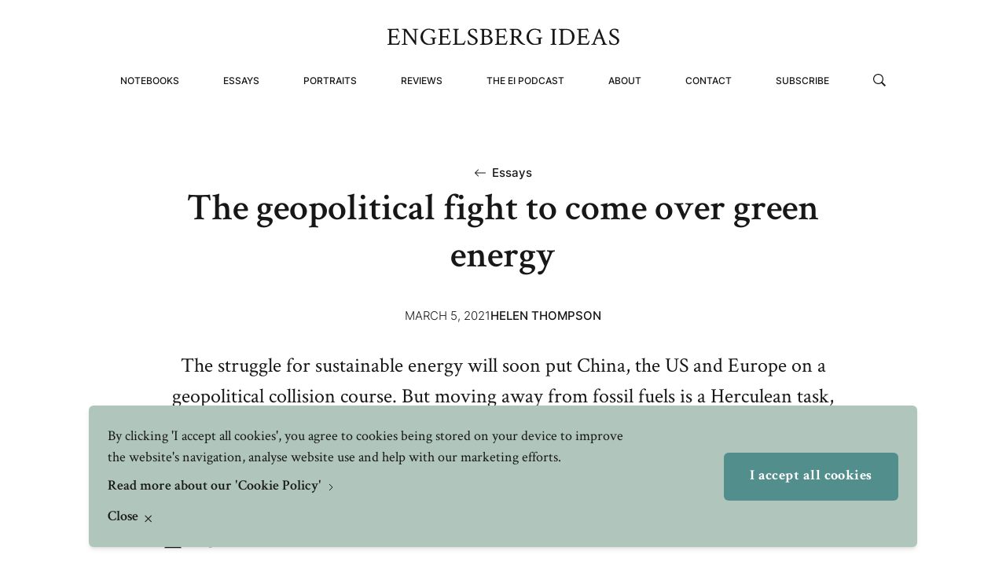

--- FILE ---
content_type: text/html; charset=UTF-8
request_url: https://engelsbergideas.com/essays/the-geopolitical-fight-to-come-over-green-energy/
body_size: 52026
content:
<!doctype html>
<html lang="sv">

<head>

    
    <link rel="preload" nonce="g7y0UAqLZsPw9P5eJArhFlYsUkQ="  href="/wp-content/themes/engelsbergs-ideas/build/assets/CrimsonText-Bold.c0d9f594.woff2" as="font" type="font/woff2" crossorigin="anonymous"><link rel="preload" nonce="g7y0UAqLZsPw9P5eJArhFlYsUkQ="  href="/wp-content/themes/engelsbergs-ideas/build/assets/CrimsonText-BoldItalic.884e3a49.woff2" as="font" type="font/woff2" crossorigin="anonymous"><link rel="preload" nonce="g7y0UAqLZsPw9P5eJArhFlYsUkQ="  href="/wp-content/themes/engelsbergs-ideas/build/assets/CrimsonText-Semibold.26b03d6f.woff2" as="font" type="font/woff2" crossorigin="anonymous"><link rel="preload" nonce="g7y0UAqLZsPw9P5eJArhFlYsUkQ="  href="/wp-content/themes/engelsbergs-ideas/build/assets/CrimsonText-SemiboldItalic.f92c0606.woff2" as="font" type="font/woff2" crossorigin="anonymous"><link rel="preload" nonce="g7y0UAqLZsPw9P5eJArhFlYsUkQ="  href="/wp-content/themes/engelsbergs-ideas/build/assets/CrimsonText-Roman.6816ed91.woff2" as="font" type="font/woff2" crossorigin="anonymous"><link rel="preload" nonce="g7y0UAqLZsPw9P5eJArhFlYsUkQ="  href="/wp-content/themes/engelsbergs-ideas/build/assets/CrimsonText-Italic.fc3578cc.woff2" as="font" type="font/woff2" crossorigin="anonymous"><link rel="preload" nonce="g7y0UAqLZsPw9P5eJArhFlYsUkQ="  href="/wp-content/themes/engelsbergs-ideas/build/assets/Inter-Medium.a4ad8ac6.woff2" as="font" type="font/woff2" crossorigin="anonymous"><link rel="preload" nonce="g7y0UAqLZsPw9P5eJArhFlYsUkQ="  href="/wp-content/themes/engelsbergs-ideas/build/assets/Inter-Light.16eb6c3d.woff2" as="font" type="font/woff2" crossorigin="anonymous"><script type="module" nonce="g7y0UAqLZsPw9P5eJArhFlYsUkQ=" crossorigin src="/wp-content/themes/engelsbergs-ideas/build/assets/app.371e61cf.js"></script><link rel="stylesheet" nonce="g7y0UAqLZsPw9P5eJArhFlYsUkQ="  href="/wp-content/themes/engelsbergs-ideas/build/assets/app.3132378c.css">
    <meta charset="UTF-8">

    

    <link href="//www.google-analytics.com" rel="dns-prefetch">

    
    <meta http-equiv="X-UA-Compatible" content="IE=edge,chrome=1">
    <meta name="viewport" content="width=device-width, initial-scale=1.0">


    


    <script nonce="g7y0UAqLZsPw9P5eJArhFlYsUkQ=">
        window.AJAX_URL = 'https://engelsbergideas.com/wp/wp-admin/admin-ajax.php';
    </script>

    <meta name='robots' content='index, follow, max-image-preview:large, max-snippet:-1, max-video-preview:-1' />

	<!-- This site is optimized with the Yoast SEO Premium plugin v19.4 (Yoast SEO v26.8) - https://yoast.com/product/yoast-seo-premium-wordpress/ -->
	<title>The geopolitical fight to come over green energy - Engelsberg ideas</title>
	<meta name="description" content="The struggle for sustainable energy will soon put China, the US and Europe on a geopolitical collision course. But moving away from fossil fuels is a Herculean task, and a greener politics will not transcend tragedy." />
	<link rel="canonical" href="https://engelsbergideas.com/essays/the-geopolitical-fight-to-come-over-green-energy/" />
	<meta property="og:locale" content="en_US" />
	<meta property="og:type" content="article" />
	<meta property="og:title" content="The geopolitical fight to come over green energy" />
	<meta property="og:description" content="The struggle for sustainable energy will soon put China, the US and Europe on a geopolitical collision course. But moving away from fossil fuels is a Herculean task, and a greener politics will not transcend tragedy." />
	<meta property="og:url" content="https://engelsbergideas.com/essays/the-geopolitical-fight-to-come-over-green-energy/" />
	<meta property="og:site_name" content="Engelsberg ideas" />
	<meta property="article:modified_time" content="2022-11-17T11:05:25+00:00" />
	<meta property="og:image" content="https://engelsbergideas.com/wp-content/uploads/2022/09/Screenshot-2021-03-05-at-10.53.45-p3rmz0hz09s66mw1wiq6ztr667dqh1mijuchvn1bbi.jpg" />
	<meta property="og:image:width" content="2400" />
	<meta property="og:image:height" content="1499" />
	<meta property="og:image:type" content="image/jpeg" />
	<meta name="twitter:card" content="summary_large_image" />
	<script type="application/ld+json" class="yoast-schema-graph">{"@context":"https://schema.org","@graph":[{"@type":"WebPage","@id":"https://engelsbergideas.com/essays/the-geopolitical-fight-to-come-over-green-energy/","url":"https://engelsbergideas.com/essays/the-geopolitical-fight-to-come-over-green-energy/","name":"The geopolitical fight to come over green energy - Engelsberg ideas","isPartOf":{"@id":"https://engelsbergideas.com/#website"},"datePublished":"2021-03-05T13:02:00+00:00","dateModified":"2022-11-17T11:05:25+00:00","description":"The struggle for sustainable energy will soon put China, the US and Europe on a geopolitical collision course. But moving away from fossil fuels is a Herculean task, and a greener politics will not transcend tragedy.","breadcrumb":{"@id":"https://engelsbergideas.com/essays/the-geopolitical-fight-to-come-over-green-energy/#breadcrumb"},"inLanguage":"en-US","potentialAction":[{"@type":"ReadAction","target":["https://engelsbergideas.com/essays/the-geopolitical-fight-to-come-over-green-energy/"]}]},{"@type":"BreadcrumbList","@id":"https://engelsbergideas.com/essays/the-geopolitical-fight-to-come-over-green-energy/#breadcrumb","itemListElement":[{"@type":"ListItem","position":1,"name":"Essays","item":"/essays/"},{"@type":"ListItem","position":2,"name":"The geopolitical fight to come over green energy"}]},{"@type":"WebSite","@id":"https://engelsbergideas.com/#website","url":"https://engelsbergideas.com/","name":"Engelsberg ideas","description":"","potentialAction":[{"@type":"SearchAction","target":{"@type":"EntryPoint","urlTemplate":"https://engelsbergideas.com/?s={search_term_string}"},"query-input":{"@type":"PropertyValueSpecification","valueRequired":true,"valueName":"search_term_string"}}],"inLanguage":"en-US"}]}</script>
	<!-- / Yoast SEO Premium plugin. -->


<link rel='dns-prefetch' href='//a.omappapi.com' />
<link rel='stylesheet' id='wp-block-library-css' href='https://engelsbergideas.com/wp/wp-includes/css/dist/block-library/style.min.css?ver=6.8.3' type='text/css' media='all' />
<style id='classic-theme-styles-inline-css' type='text/css'>
/*! This file is auto-generated */
.wp-block-button__link{color:#fff;background-color:#32373c;border-radius:9999px;box-shadow:none;text-decoration:none;padding:calc(.667em + 2px) calc(1.333em + 2px);font-size:1.125em}.wp-block-file__button{background:#32373c;color:#fff;text-decoration:none}
</style>
<link rel='stylesheet' id='mpp_gutenberg-css' href='https://engelsbergideas.com/wp-content/plugins/metronet-profile-picture/dist/blocks.style.build.css?ver=2.6.3' type='text/css' media='all' />
<style id='global-styles-inline-css' type='text/css'>
:root{--wp--preset--aspect-ratio--square: 1;--wp--preset--aspect-ratio--4-3: 4/3;--wp--preset--aspect-ratio--3-4: 3/4;--wp--preset--aspect-ratio--3-2: 3/2;--wp--preset--aspect-ratio--2-3: 2/3;--wp--preset--aspect-ratio--16-9: 16/9;--wp--preset--aspect-ratio--9-16: 9/16;--wp--preset--color--black: #000000;--wp--preset--color--cyan-bluish-gray: #abb8c3;--wp--preset--color--white: #ffffff;--wp--preset--color--pale-pink: #f78da7;--wp--preset--color--vivid-red: #cf2e2e;--wp--preset--color--luminous-vivid-orange: #ff6900;--wp--preset--color--luminous-vivid-amber: #fcb900;--wp--preset--color--light-green-cyan: #7bdcb5;--wp--preset--color--vivid-green-cyan: #00d084;--wp--preset--color--pale-cyan-blue: #8ed1fc;--wp--preset--color--vivid-cyan-blue: #0693e3;--wp--preset--color--vivid-purple: #9b51e0;--wp--preset--gradient--vivid-cyan-blue-to-vivid-purple: linear-gradient(135deg,rgba(6,147,227,1) 0%,rgb(155,81,224) 100%);--wp--preset--gradient--light-green-cyan-to-vivid-green-cyan: linear-gradient(135deg,rgb(122,220,180) 0%,rgb(0,208,130) 100%);--wp--preset--gradient--luminous-vivid-amber-to-luminous-vivid-orange: linear-gradient(135deg,rgba(252,185,0,1) 0%,rgba(255,105,0,1) 100%);--wp--preset--gradient--luminous-vivid-orange-to-vivid-red: linear-gradient(135deg,rgba(255,105,0,1) 0%,rgb(207,46,46) 100%);--wp--preset--gradient--very-light-gray-to-cyan-bluish-gray: linear-gradient(135deg,rgb(238,238,238) 0%,rgb(169,184,195) 100%);--wp--preset--gradient--cool-to-warm-spectrum: linear-gradient(135deg,rgb(74,234,220) 0%,rgb(151,120,209) 20%,rgb(207,42,186) 40%,rgb(238,44,130) 60%,rgb(251,105,98) 80%,rgb(254,248,76) 100%);--wp--preset--gradient--blush-light-purple: linear-gradient(135deg,rgb(255,206,236) 0%,rgb(152,150,240) 100%);--wp--preset--gradient--blush-bordeaux: linear-gradient(135deg,rgb(254,205,165) 0%,rgb(254,45,45) 50%,rgb(107,0,62) 100%);--wp--preset--gradient--luminous-dusk: linear-gradient(135deg,rgb(255,203,112) 0%,rgb(199,81,192) 50%,rgb(65,88,208) 100%);--wp--preset--gradient--pale-ocean: linear-gradient(135deg,rgb(255,245,203) 0%,rgb(182,227,212) 50%,rgb(51,167,181) 100%);--wp--preset--gradient--electric-grass: linear-gradient(135deg,rgb(202,248,128) 0%,rgb(113,206,126) 100%);--wp--preset--gradient--midnight: linear-gradient(135deg,rgb(2,3,129) 0%,rgb(40,116,252) 100%);--wp--preset--font-size--small: 13px;--wp--preset--font-size--medium: 20px;--wp--preset--font-size--large: 36px;--wp--preset--font-size--x-large: 42px;--wp--preset--spacing--20: 0.44rem;--wp--preset--spacing--30: 0.67rem;--wp--preset--spacing--40: 1rem;--wp--preset--spacing--50: 1.5rem;--wp--preset--spacing--60: 2.25rem;--wp--preset--spacing--70: 3.38rem;--wp--preset--spacing--80: 5.06rem;--wp--preset--shadow--natural: 6px 6px 9px rgba(0, 0, 0, 0.2);--wp--preset--shadow--deep: 12px 12px 50px rgba(0, 0, 0, 0.4);--wp--preset--shadow--sharp: 6px 6px 0px rgba(0, 0, 0, 0.2);--wp--preset--shadow--outlined: 6px 6px 0px -3px rgba(255, 255, 255, 1), 6px 6px rgba(0, 0, 0, 1);--wp--preset--shadow--crisp: 6px 6px 0px rgba(0, 0, 0, 1);}:where(.is-layout-flex){gap: 0.5em;}:where(.is-layout-grid){gap: 0.5em;}body .is-layout-flex{display: flex;}.is-layout-flex{flex-wrap: wrap;align-items: center;}.is-layout-flex > :is(*, div){margin: 0;}body .is-layout-grid{display: grid;}.is-layout-grid > :is(*, div){margin: 0;}:where(.wp-block-columns.is-layout-flex){gap: 2em;}:where(.wp-block-columns.is-layout-grid){gap: 2em;}:where(.wp-block-post-template.is-layout-flex){gap: 1.25em;}:where(.wp-block-post-template.is-layout-grid){gap: 1.25em;}.has-black-color{color: var(--wp--preset--color--black) !important;}.has-cyan-bluish-gray-color{color: var(--wp--preset--color--cyan-bluish-gray) !important;}.has-white-color{color: var(--wp--preset--color--white) !important;}.has-pale-pink-color{color: var(--wp--preset--color--pale-pink) !important;}.has-vivid-red-color{color: var(--wp--preset--color--vivid-red) !important;}.has-luminous-vivid-orange-color{color: var(--wp--preset--color--luminous-vivid-orange) !important;}.has-luminous-vivid-amber-color{color: var(--wp--preset--color--luminous-vivid-amber) !important;}.has-light-green-cyan-color{color: var(--wp--preset--color--light-green-cyan) !important;}.has-vivid-green-cyan-color{color: var(--wp--preset--color--vivid-green-cyan) !important;}.has-pale-cyan-blue-color{color: var(--wp--preset--color--pale-cyan-blue) !important;}.has-vivid-cyan-blue-color{color: var(--wp--preset--color--vivid-cyan-blue) !important;}.has-vivid-purple-color{color: var(--wp--preset--color--vivid-purple) !important;}.has-black-background-color{background-color: var(--wp--preset--color--black) !important;}.has-cyan-bluish-gray-background-color{background-color: var(--wp--preset--color--cyan-bluish-gray) !important;}.has-white-background-color{background-color: var(--wp--preset--color--white) !important;}.has-pale-pink-background-color{background-color: var(--wp--preset--color--pale-pink) !important;}.has-vivid-red-background-color{background-color: var(--wp--preset--color--vivid-red) !important;}.has-luminous-vivid-orange-background-color{background-color: var(--wp--preset--color--luminous-vivid-orange) !important;}.has-luminous-vivid-amber-background-color{background-color: var(--wp--preset--color--luminous-vivid-amber) !important;}.has-light-green-cyan-background-color{background-color: var(--wp--preset--color--light-green-cyan) !important;}.has-vivid-green-cyan-background-color{background-color: var(--wp--preset--color--vivid-green-cyan) !important;}.has-pale-cyan-blue-background-color{background-color: var(--wp--preset--color--pale-cyan-blue) !important;}.has-vivid-cyan-blue-background-color{background-color: var(--wp--preset--color--vivid-cyan-blue) !important;}.has-vivid-purple-background-color{background-color: var(--wp--preset--color--vivid-purple) !important;}.has-black-border-color{border-color: var(--wp--preset--color--black) !important;}.has-cyan-bluish-gray-border-color{border-color: var(--wp--preset--color--cyan-bluish-gray) !important;}.has-white-border-color{border-color: var(--wp--preset--color--white) !important;}.has-pale-pink-border-color{border-color: var(--wp--preset--color--pale-pink) !important;}.has-vivid-red-border-color{border-color: var(--wp--preset--color--vivid-red) !important;}.has-luminous-vivid-orange-border-color{border-color: var(--wp--preset--color--luminous-vivid-orange) !important;}.has-luminous-vivid-amber-border-color{border-color: var(--wp--preset--color--luminous-vivid-amber) !important;}.has-light-green-cyan-border-color{border-color: var(--wp--preset--color--light-green-cyan) !important;}.has-vivid-green-cyan-border-color{border-color: var(--wp--preset--color--vivid-green-cyan) !important;}.has-pale-cyan-blue-border-color{border-color: var(--wp--preset--color--pale-cyan-blue) !important;}.has-vivid-cyan-blue-border-color{border-color: var(--wp--preset--color--vivid-cyan-blue) !important;}.has-vivid-purple-border-color{border-color: var(--wp--preset--color--vivid-purple) !important;}.has-vivid-cyan-blue-to-vivid-purple-gradient-background{background: var(--wp--preset--gradient--vivid-cyan-blue-to-vivid-purple) !important;}.has-light-green-cyan-to-vivid-green-cyan-gradient-background{background: var(--wp--preset--gradient--light-green-cyan-to-vivid-green-cyan) !important;}.has-luminous-vivid-amber-to-luminous-vivid-orange-gradient-background{background: var(--wp--preset--gradient--luminous-vivid-amber-to-luminous-vivid-orange) !important;}.has-luminous-vivid-orange-to-vivid-red-gradient-background{background: var(--wp--preset--gradient--luminous-vivid-orange-to-vivid-red) !important;}.has-very-light-gray-to-cyan-bluish-gray-gradient-background{background: var(--wp--preset--gradient--very-light-gray-to-cyan-bluish-gray) !important;}.has-cool-to-warm-spectrum-gradient-background{background: var(--wp--preset--gradient--cool-to-warm-spectrum) !important;}.has-blush-light-purple-gradient-background{background: var(--wp--preset--gradient--blush-light-purple) !important;}.has-blush-bordeaux-gradient-background{background: var(--wp--preset--gradient--blush-bordeaux) !important;}.has-luminous-dusk-gradient-background{background: var(--wp--preset--gradient--luminous-dusk) !important;}.has-pale-ocean-gradient-background{background: var(--wp--preset--gradient--pale-ocean) !important;}.has-electric-grass-gradient-background{background: var(--wp--preset--gradient--electric-grass) !important;}.has-midnight-gradient-background{background: var(--wp--preset--gradient--midnight) !important;}.has-small-font-size{font-size: var(--wp--preset--font-size--small) !important;}.has-medium-font-size{font-size: var(--wp--preset--font-size--medium) !important;}.has-large-font-size{font-size: var(--wp--preset--font-size--large) !important;}.has-x-large-font-size{font-size: var(--wp--preset--font-size--x-large) !important;}
:where(.wp-block-post-template.is-layout-flex){gap: 1.25em;}:where(.wp-block-post-template.is-layout-grid){gap: 1.25em;}
:where(.wp-block-columns.is-layout-flex){gap: 2em;}:where(.wp-block-columns.is-layout-grid){gap: 2em;}
:root :where(.wp-block-pullquote){font-size: 1.5em;line-height: 1.6;}
</style>
<script type="text/javascript" src="https://engelsbergideas.com/wp/wp-includes/js/jquery/jquery.min.js?ver=3.7.1" nonce="g7y0UAqLZsPw9P5eJArhFlYsUkQ="></script><script type="text/javascript" src="https://engelsbergideas.com/wp/wp-includes/js/jquery/jquery-migrate.min.js?ver=3.4.1" nonce="g7y0UAqLZsPw9P5eJArhFlYsUkQ="></script><link rel="https://api.w.org/" href="https://engelsbergideas.com/wp-json/" /><link rel="alternate" title="JSON" type="application/json" href="https://engelsbergideas.com/wp-json/wp/v2/essays/1380" /><link rel="EditURI" type="application/rsd+xml" title="RSD" href="https://engelsbergideas.com/wp/xmlrpc.php?rsd" />
<meta name="generator" content="WordPress 6.8.3" />
<link rel='shortlink' href='https://engelsbergideas.com/?p=1380' />
<link rel="alternate" title="oEmbed (JSON)" type="application/json+oembed" href="https://engelsbergideas.com/wp-json/oembed/1.0/embed?url=https%3A%2F%2Fengelsbergideas.com%2Fessays%2Fthe-geopolitical-fight-to-come-over-green-energy%2F" />
<link rel="alternate" title="oEmbed (XML)" type="text/xml+oembed" href="https://engelsbergideas.com/wp-json/oembed/1.0/embed?url=https%3A%2F%2Fengelsbergideas.com%2Fessays%2Fthe-geopolitical-fight-to-come-over-green-energy%2F&#038;format=xml" />
<link rel="icon" href="https://engelsbergideas.com/wp-content/uploads/2023/02/cropped-EI-32x32.png" sizes="32x32" />
<link rel="icon" href="https://engelsbergideas.com/wp-content/uploads/2023/02/cropped-EI-192x192.png" sizes="192x192" />
<link rel="apple-touch-icon" href="https://engelsbergideas.com/wp-content/uploads/2023/02/cropped-EI-180x180.png" />
<meta name="msapplication-TileImage" content="https://engelsbergideas.com/wp-content/uploads/2023/02/cropped-EI-270x270.png" />
</head>

<body class="wp-singular essays-template-default single single-essays postid-1380 wp-theme-engelsbergs-ideas">

    <header
    class="site-header w-full fixed top-0 left-0 mx-auto section-x-padding flex items-center justify-center z-51 <md:h-[70px]"
    data-js="site-header">
    <div class="w-full max-w-screen-xxl mx-auto flex flex-row <md:justify-between md:flex-col justify-center items-center">
        <a href="https://engelsbergideas.com" class="relative z-50 md:mt-9 md:mb-2 hover:opacity-50 transition-opacity duration-300"
            title="Engelsbergs Ideas" aria-label="Engelsbergs Ideas">
            <div class="max-w-[196px] sm:max-w-[297px]">
                <svg width="100%" height="100%" viewBox="0 0 278 21" fill="none" xmlns="http://www.w3.org/2000/svg">
<path d="M14.3828 20.1172C13.8945 20.1172 13.25 20.1074 12.4492 20.0879C11.668 20.0879 10.7402 20.0781 9.66602 20.0586C8.5918 20.0391 7.61523 20.0195 6.73633 20C5.85742 20 5.07617 20 4.39258 20L0.847656 20.0879C0.789062 20.0293 0.759766 19.873 0.759766 19.6191C0.759766 19.3652 0.789062 19.2383 0.847656 19.2383C1.02344 19.2383 1.25781 19.209 1.55078 19.1504C1.84375 19.0723 2.11719 18.9844 2.37109 18.8867C2.64453 18.7891 2.81055 18.6816 2.86914 18.5645C3.00586 18.3496 3.07422 17.4316 3.07422 15.8105V4.73633C3.07422 4.16992 3.05469 3.67188 3.01562 3.24219C2.99609 2.8125 2.94727 2.4707 2.86914 2.2168C2.83008 2.09961 2.67383 1.99219 2.40039 1.89453C2.14648 1.79687 1.86328 1.71875 1.55078 1.66016C1.25781 1.60156 1.02344 1.57227 0.847656 1.57227C0.769531 1.57227 0.730469 1.45508 0.730469 1.2207C0.730469 0.966797 0.769531 0.800781 0.847656 0.722656C1.35547 0.742187 1.89258 0.761719 2.45898 0.78125C3.04492 0.78125 3.66992 0.78125 4.33398 0.78125C4.7832 0.78125 5.38867 0.771484 6.15039 0.751953C6.91211 0.732422 7.83008 0.703125 8.9043 0.664062C9.99805 0.625 10.9453 0.595703 11.7461 0.576172C12.5664 0.556641 13.25 0.546875 13.7969 0.546875C13.8359 0.820313 13.8945 1.15234 13.9727 1.54297C14.0508 1.91406 14.1484 2.32422 14.2656 2.77344C14.3633 3.24219 14.4414 3.62305 14.5 3.91602C14.5781 4.20898 14.627 4.41406 14.6465 4.53125C14.5488 4.62891 14.373 4.67773 14.1191 4.67773C13.8652 4.67773 13.7285 4.60938 13.709 4.47266C13.416 3.39844 13.0059 2.71484 12.4785 2.42188C11.9512 2.10938 11.2285 1.95312 10.3105 1.95312H8.34766C6.64844 1.95312 5.78906 2.08008 5.76953 2.33398C5.73047 2.56836 5.69141 2.89062 5.65234 3.30078C5.63281 3.71094 5.62305 4.20898 5.62305 4.79492V9.48242C5.62305 9.59961 6.04297 9.6582 6.88281 9.6582H8.43555C9.09961 9.6582 9.54883 9.6582 9.7832 9.6582C10.0176 9.63867 10.1836 9.60938 10.2812 9.57031C10.3984 9.53125 10.6133 9.47266 10.9258 9.39453C11.1211 9.35547 11.2676 9.13086 11.3652 8.7207C11.4824 8.29102 11.5801 7.93945 11.6582 7.66602C11.6777 7.5293 11.8242 7.46094 12.0977 7.46094C12.332 7.46094 12.498 7.50977 12.5957 7.60742V13.1445C12.5176 13.2227 12.3613 13.2617 12.127 13.2617C11.873 13.2617 11.7168 13.1836 11.6582 13.0273C11.5801 12.7539 11.5117 12.5195 11.4531 12.3242C11.3945 12.1289 11.3457 11.9629 11.3066 11.8262C11.209 11.5527 11.1309 11.3965 11.0723 11.3574C11.0332 11.3184 10.9551 11.2598 10.8379 11.1816C10.5645 11.0254 9.5293 10.9473 7.73242 10.9473C6.32617 10.9473 5.62305 11.0352 5.62305 11.2109V15.752C5.62305 17.0215 5.71094 17.9102 5.88672 18.418C5.94531 18.6133 6.60938 18.7109 7.87891 18.7109H9.28516C11.082 18.7109 12.3125 18.5449 12.9766 18.2129C13.2695 18.0566 13.5918 17.7148 13.9434 17.1875C14.3145 16.6406 14.6074 15.9961 14.8223 15.2539C14.8613 15.1367 14.998 15.0781 15.2324 15.0781C15.6035 15.0781 15.8477 15.1367 15.9648 15.2539C15.9062 15.4102 15.8086 15.6543 15.6719 15.9863C15.5547 16.2988 15.4375 16.6211 15.3203 16.9531C15.2031 17.2852 15.1055 17.5684 15.0273 17.8027C14.9102 18.1543 14.7832 18.5547 14.6465 19.0039C14.5098 19.4531 14.4219 19.8242 14.3828 20.1172ZM34.4945 20.1465C34.182 20.1465 33.8598 19.9219 33.5277 19.4727L22.1605 3.35938V15.8691C22.1605 17.1973 22.2289 18.1055 22.3656 18.5938C22.4047 18.6719 22.5707 18.7695 22.8637 18.8867C23.1762 18.9844 23.5082 19.0723 23.8598 19.1504C24.2113 19.209 24.4457 19.2383 24.5629 19.2383C24.6215 19.2383 24.6508 19.3555 24.6508 19.5898C24.6703 19.8242 24.6605 19.9902 24.6215 20.0879C23.6449 20.0488 22.8734 20.0195 22.307 20C21.7602 19.9609 21.4086 19.9414 21.2523 19.9414L17.8832 20.0879C17.8246 20.0293 17.7953 19.8828 17.7953 19.6484C17.7953 19.375 17.8246 19.2383 17.8832 19.2383C18.0785 19.2383 18.352 19.209 18.7035 19.1504C19.0551 19.0723 19.3871 18.9844 19.6996 18.8867C20.0121 18.7695 20.1879 18.6523 20.227 18.5352C20.4223 18.0664 20.5199 17.1484 20.5199 15.7812V4.26758C20.5199 3.27148 20.4516 2.53906 20.3148 2.07031C20.2758 1.95312 20.1 1.85547 19.7875 1.77734C19.4945 1.67969 19.1723 1.60156 18.8207 1.54297C18.4691 1.48438 18.1957 1.45508 18.0004 1.45508C17.9223 1.45508 17.8832 1.32812 17.8832 1.07422C17.8832 0.839844 17.9223 0.683594 18.0004 0.605469C18.7621 0.625 19.3871 0.644531 19.8754 0.664062C20.3832 0.664062 20.7543 0.664062 20.9887 0.664062C21.4965 0.664062 21.9457 0.664062 22.3363 0.664062C22.727 0.644531 23.059 0.625 23.3324 0.605469C23.7035 1.26953 24.7094 2.80273 26.35 5.20508C28.0102 7.58789 30.3148 10.8398 33.2641 14.9609C33.3227 14.6289 33.352 14.2285 33.352 13.7598V4.64844C33.352 3.41797 33.2836 2.55859 33.1469 2.07031C33.1078 1.95312 32.932 1.8457 32.6195 1.74805C32.307 1.65039 31.975 1.57227 31.6234 1.51367C31.2719 1.43555 31.0082 1.39648 30.8324 1.39648C30.7543 1.39648 30.7152 1.2793 30.7152 1.04492C30.7152 0.830078 30.7543 0.683594 30.8324 0.605469C31.0082 0.605469 31.3012 0.625 31.7113 0.664062C32.1215 0.683594 32.5609 0.712891 33.0297 0.751953C33.518 0.771484 33.9379 0.78125 34.2895 0.78125C34.7973 0.78125 35.4418 0.751953 36.223 0.693359C36.9848 0.634766 37.434 0.605469 37.5707 0.605469C37.6098 0.761719 37.6293 0.908203 37.6293 1.04492C37.6293 1.2793 37.5902 1.39648 37.5121 1.39648C37.3949 1.39648 37.1508 1.43555 36.7797 1.51367C36.4086 1.5918 36.057 1.67969 35.725 1.77734C35.4125 1.875 35.2367 1.97266 35.1977 2.07031C35.1195 2.38281 35.0609 2.76367 35.0219 3.21289C34.9828 3.66211 34.9633 4.18945 34.9633 4.79492V15.9277C34.9633 17.1387 34.9926 18.5059 35.0512 20.0293C34.973 20.1074 34.7875 20.1465 34.4945 20.1465ZM49.5086 20.1758C48.2195 20.1758 47.0086 19.9219 45.8758 19.4141C44.7625 18.9062 43.7762 18.2129 42.9168 17.334C42.077 16.4551 41.4129 15.4395 40.9246 14.2871C40.4559 13.1152 40.2215 11.875 40.2215 10.5664C40.2215 9.17969 40.4656 7.88086 40.9539 6.66992C41.4422 5.43945 42.1258 4.36523 43.0047 3.44727C43.8836 2.50977 44.8992 1.77734 46.0516 1.25C47.2234 0.722656 48.4832 0.458984 49.8309 0.458984C51.2176 0.458984 53.532 0.898438 56.7742 1.77734L56.8914 5.41016C56.8914 5.70312 56.6863 5.84961 56.2762 5.84961C56.0809 5.84961 55.9539 5.80078 55.8953 5.70312C55.368 3.02734 53.3758 1.68945 49.9188 1.68945C48.6297 1.68945 47.4676 2.07031 46.4324 2.83203C45.3973 3.59375 44.577 4.61914 43.9715 5.9082C43.366 7.19727 43.0633 8.62305 43.0633 10.1855C43.0633 11.2598 43.2488 12.3242 43.6199 13.3789C44.0105 14.4141 44.5379 15.3516 45.202 16.1914C45.8855 17.0117 46.6863 17.6758 47.6043 18.1836C48.5418 18.6719 49.5477 18.916 50.6219 18.916C52.3602 18.916 53.6297 18.7012 54.4305 18.2715C54.5672 18.2129 54.6355 18.0664 54.6355 17.832L54.6063 15.4297V15.2246C54.6063 13.9746 54.5281 13.1348 54.3719 12.7051C54.3328 12.5684 54.1668 12.4609 53.8738 12.3828C53.5809 12.2852 53.2684 12.207 52.9363 12.1484C52.6043 12.0898 52.3309 12.0605 52.116 12.0605C52.0379 12.0605 51.9988 11.9336 51.9988 11.6797C51.9988 11.4453 52.0379 11.2891 52.116 11.2109L55.9539 11.3574L59.118 11.2109C59.157 11.3672 59.1766 11.5039 59.1766 11.6211C59.1766 11.9141 59.1375 12.0605 59.0594 12.0605C58.9813 12.0605 58.825 12.0898 58.5906 12.1484C58.3758 12.207 58.1414 12.2754 57.8875 12.3535C57.6531 12.4316 57.4773 12.5098 57.3602 12.5879C57.1648 12.7246 57.0672 13.3789 57.0672 14.5508C57.0672 14.7461 57.0672 14.9609 57.0672 15.1953C57.0867 15.4102 57.1063 15.6348 57.1258 15.8691L57.1551 16.6602C57.1551 17.0508 57.2234 17.3926 57.3602 17.6855C57.4969 17.9785 57.5652 18.1738 57.5652 18.2715C57.5652 18.4277 57.3211 18.6035 56.8328 18.7988C56.5203 18.9551 56.2566 19.0625 56.0418 19.1211C55.827 19.1797 55.6805 19.2285 55.6023 19.2676C55.5047 19.3066 55.2898 19.3848 54.9578 19.502C54.6258 19.5996 54.3523 19.668 54.1375 19.707C53.6102 19.8047 53.1219 19.8926 52.6727 19.9707C52.2234 20.0293 51.7547 20.0781 51.2664 20.1172C50.7781 20.1562 50.1922 20.1758 49.5086 20.1758ZM74.9816 20.1172C74.4934 20.1172 73.8488 20.1074 73.048 20.0879C72.2668 20.0879 71.3391 20.0781 70.2648 20.0586C69.1906 20.0391 68.2141 20.0195 67.3352 20C66.4562 20 65.675 20 64.9914 20L61.4465 20.0879C61.3879 20.0293 61.3586 19.873 61.3586 19.6191C61.3586 19.3652 61.3879 19.2383 61.4465 19.2383C61.6223 19.2383 61.8566 19.209 62.1496 19.1504C62.4426 19.0723 62.716 18.9844 62.9699 18.8867C63.2434 18.7891 63.4094 18.6816 63.468 18.5645C63.6047 18.3496 63.673 17.4316 63.673 15.8105V4.73633C63.673 4.16992 63.6535 3.67188 63.6145 3.24219C63.5949 2.8125 63.5461 2.4707 63.468 2.2168C63.4289 2.09961 63.2727 1.99219 62.9992 1.89453C62.7453 1.79687 62.4621 1.71875 62.1496 1.66016C61.8566 1.60156 61.6223 1.57227 61.4465 1.57227C61.3684 1.57227 61.3293 1.45508 61.3293 1.2207C61.3293 0.966797 61.3684 0.800781 61.4465 0.722656C61.9543 0.742187 62.4914 0.761719 63.0578 0.78125C63.6437 0.78125 64.2687 0.78125 64.9328 0.78125C65.382 0.78125 65.9875 0.771484 66.7492 0.751953C67.5109 0.732422 68.4289 0.703125 69.5031 0.664062C70.5969 0.625 71.5441 0.595703 72.3449 0.576172C73.1652 0.556641 73.8488 0.546875 74.3957 0.546875C74.4348 0.820313 74.4934 1.15234 74.5715 1.54297C74.6496 1.91406 74.7473 2.32422 74.8645 2.77344C74.9621 3.24219 75.0402 3.62305 75.0988 3.91602C75.177 4.20898 75.2258 4.41406 75.2453 4.53125C75.1477 4.62891 74.9719 4.67773 74.718 4.67773C74.4641 4.67773 74.3273 4.60938 74.3078 4.47266C74.0148 3.39844 73.6047 2.71484 73.0773 2.42188C72.55 2.10938 71.8273 1.95312 70.9094 1.95312H68.9465C67.2473 1.95312 66.3879 2.08008 66.3684 2.33398C66.3293 2.56836 66.2902 2.89062 66.2512 3.30078C66.2316 3.71094 66.2219 4.20898 66.2219 4.79492V9.48242C66.2219 9.59961 66.6418 9.6582 67.4816 9.6582H69.0344C69.6984 9.6582 70.1477 9.6582 70.382 9.6582C70.6164 9.63867 70.7824 9.60938 70.8801 9.57031C70.9973 9.53125 71.2121 9.47266 71.5246 9.39453C71.7199 9.35547 71.8664 9.13086 71.9641 8.7207C72.0812 8.29102 72.1789 7.93945 72.257 7.66602C72.2766 7.5293 72.423 7.46094 72.6965 7.46094C72.9309 7.46094 73.0969 7.50977 73.1945 7.60742V13.1445C73.1164 13.2227 72.9602 13.2617 72.7258 13.2617C72.4719 13.2617 72.3156 13.1836 72.257 13.0273C72.1789 12.7539 72.1105 12.5195 72.052 12.3242C71.9934 12.1289 71.9445 11.9629 71.9055 11.8262C71.8078 11.5527 71.7297 11.3965 71.6711 11.3574C71.632 11.3184 71.5539 11.2598 71.4367 11.1816C71.1633 11.0254 70.1281 10.9473 68.3312 10.9473C66.925 10.9473 66.2219 11.0352 66.2219 11.2109V15.752C66.2219 17.0215 66.3098 17.9102 66.4855 18.418C66.5441 18.6133 67.2082 18.7109 68.4777 18.7109H69.884C71.6809 18.7109 72.9113 18.5449 73.5754 18.2129C73.8684 18.0566 74.1906 17.7148 74.5422 17.1875C74.9133 16.6406 75.2062 15.9961 75.4211 15.2539C75.4602 15.1367 75.5969 15.0781 75.8312 15.0781C76.2023 15.0781 76.4465 15.1367 76.5637 15.2539C76.5051 15.4102 76.4074 15.6543 76.2707 15.9863C76.1535 16.2988 76.0363 16.6211 75.9191 16.9531C75.802 17.2852 75.7043 17.5684 75.6262 17.8027C75.509 18.1543 75.382 18.5547 75.2453 19.0039C75.1086 19.4531 75.0207 19.8242 74.9816 20.1172ZM92.4859 20.1172C91.4703 20.1172 89.8883 20.0879 87.7398 20.0293C86.6656 19.9902 85.6891 19.9609 84.8102 19.9414C83.9313 19.9219 83.1598 19.9219 82.4957 19.9414L78.9508 20.0293C78.8922 19.9707 78.8629 19.8145 78.8629 19.5605C78.8629 19.3066 78.8922 19.1797 78.9508 19.1797C79.1461 19.1797 79.3805 19.1504 79.6539 19.0918C79.9469 19.0332 80.2203 18.9648 80.4742 18.8867C80.7477 18.7891 80.9137 18.6816 80.9723 18.5645C81.109 18.3496 81.1773 17.4316 81.1773 15.8105V4.73633C81.1773 3.44727 81.109 2.55859 80.9723 2.07031C80.9332 1.95312 80.7867 1.85547 80.5328 1.77734C80.2789 1.67969 80.0055 1.60156 79.7125 1.54297C79.4195 1.48438 79.1852 1.45508 79.0094 1.45508C78.9313 1.45508 78.8922 1.32812 78.8922 1.07422C78.8922 0.839844 78.9313 0.683594 79.0094 0.605469C79.1852 0.605469 79.4781 0.625 79.8883 0.664062C80.318 0.683594 80.777 0.712891 81.2652 0.751953C81.7535 0.771484 82.1734 0.78125 82.525 0.78125C83.15 0.78125 83.775 0.761719 84.4 0.722656C85.025 0.664062 85.5328 0.625 85.9234 0.605469C85.9625 0.761719 85.982 0.908203 85.982 1.04492C85.982 1.31836 85.943 1.45508 85.8648 1.45508C85.7477 1.45508 85.5426 1.49414 85.2496 1.57227C84.9566 1.63086 84.6832 1.70898 84.4293 1.80664C84.1754 1.88477 84.0289 1.97266 83.9898 2.07031C83.8141 2.73437 83.7262 3.64258 83.7262 4.79492V15.8398C83.7262 16.875 83.8141 17.7344 83.9898 18.418C84.0484 18.6133 84.7125 18.7109 85.982 18.7109H87.3883C89.1852 18.7109 90.4156 18.5449 91.0797 18.2129C91.3727 18.0566 91.6949 17.7148 92.0465 17.1875C92.4176 16.6406 92.7105 15.9961 92.9254 15.2539C92.9645 15.1367 93.1012 15.0781 93.3355 15.0781C93.7066 15.0781 93.9508 15.1367 94.068 15.2539C94.0094 15.4102 93.9117 15.6543 93.775 15.9863C93.6578 16.2988 93.5406 16.6211 93.4234 16.9531C93.3063 17.2852 93.2086 17.5684 93.1305 17.8027C93.0133 18.1543 92.8863 18.5547 92.7496 19.0039C92.6129 19.4531 92.525 19.8242 92.4859 20.1172ZM102.256 20.293C101.787 20.293 101.289 20.2539 100.762 20.1758C100.234 20.1172 99.7949 20.0488 99.4434 19.9707C98.7207 19.834 98.1934 19.7266 97.8613 19.6484C97.5488 19.5508 97.2559 19.4824 96.9824 19.4434C96.7285 18.2324 96.543 17.2461 96.4258 16.4844C96.3086 15.7031 96.25 15.1367 96.25 14.7852C96.25 14.668 96.4062 14.6094 96.7188 14.6094C97.0703 14.6094 97.3145 14.6973 97.4512 14.873C98.1348 17.6855 99.7559 19.0918 102.314 19.0918C103.291 19.0918 104.121 18.7988 104.805 18.2129C105.488 17.627 105.83 16.7969 105.83 15.7227C105.83 15.3711 105.752 14.9414 105.596 14.4336C105.459 13.9258 105.137 13.4863 104.629 13.1152C104.238 12.8223 103.916 12.6074 103.662 12.4707C103.408 12.3145 103.154 12.1777 102.9 12.0605C102.646 11.9238 102.324 11.7383 101.934 11.5039L100.762 10.8008C100.156 10.4297 99.5508 10.0098 98.9453 9.54102C98.3398 9.05273 97.832 8.48633 97.4219 7.8418C97.0312 7.19727 96.8359 6.46484 96.8359 5.64453C96.8359 4.60938 97.0996 3.71094 97.627 2.94922C98.1738 2.16797 98.877 1.5625 99.7363 1.13281C100.615 0.703125 101.562 0.488281 102.578 0.488281C103.008 0.488281 103.408 0.517578 103.779 0.576172C104.17 0.615234 104.492 0.664062 104.746 0.722656C105.332 0.859375 105.742 0.966797 105.977 1.04492C106.23 1.12305 106.572 1.21094 107.002 1.30859C107.236 2.32422 107.354 3.7207 107.354 5.49805C107.354 5.63477 107.256 5.70312 107.061 5.70312C106.572 5.70312 106.318 5.60547 106.299 5.41016C106.201 4.82422 105.986 4.24805 105.654 3.68164C105.322 3.11523 104.873 2.64648 104.307 2.27539C103.74 1.88477 103.066 1.68945 102.285 1.68945C101.484 1.68945 100.859 1.8457 100.41 2.1582C99.9609 2.45117 99.6387 2.83203 99.4434 3.30078C99.2676 3.75 99.1797 4.22852 99.1797 4.73633C99.1797 5.22461 99.2969 5.71289 99.5312 6.20117C99.7656 6.68945 100.107 7.09961 100.557 7.43164C101.162 7.88086 101.768 8.30078 102.373 8.69141C102.998 9.08203 103.643 9.48242 104.307 9.89258C104.932 10.2832 105.557 10.7227 106.182 11.2109C106.807 11.6797 107.324 12.2168 107.734 12.8223C108.164 13.4277 108.379 14.1309 108.379 14.9316C108.379 15.9668 108.096 16.8945 107.529 17.7148C106.963 18.5156 106.211 19.1504 105.273 19.6191C104.355 20.0684 103.35 20.293 102.256 20.293ZM111.205 20.0879C111.147 20.0293 111.118 19.873 111.118 19.6191C111.118 19.3652 111.147 19.2383 111.205 19.2383C111.381 19.2383 111.616 19.209 111.909 19.1504C112.202 19.0723 112.475 18.9844 112.729 18.8867C113.002 18.7891 113.168 18.6816 113.227 18.5645C113.364 18.3496 113.432 17.4316 113.432 15.8105V4.73633C113.432 4.16992 113.412 3.67188 113.373 3.24219C113.354 2.8125 113.305 2.4707 113.227 2.2168C113.188 2.09961 113.032 1.99219 112.758 1.89453C112.504 1.79687 112.221 1.71875 111.909 1.66016C111.616 1.60156 111.381 1.57227 111.205 1.57227C111.127 1.57227 111.088 1.45508 111.088 1.2207C111.088 0.966797 111.127 0.800781 111.205 0.722656C111.713 0.742187 112.25 0.761719 112.817 0.78125C113.403 0.78125 114.028 0.78125 114.692 0.78125L117.153 0.751953H118.823C119.077 0.751953 119.33 0.761719 119.584 0.78125C119.858 0.800781 120.121 0.830078 120.375 0.869141C121.157 1.00586 121.889 1.26953 122.573 1.66016C123.276 2.03125 123.842 2.53906 124.272 3.18359C124.721 3.82812 124.946 4.61914 124.946 5.55664C124.946 6.24023 124.721 6.89453 124.272 7.51953C123.823 8.125 123.403 8.54492 123.012 8.7793C122.641 9.01367 122.319 9.17969 122.045 9.27734C121.889 9.33594 121.84 9.39453 121.899 9.45312C122.289 9.51172 122.729 9.6875 123.217 9.98047C123.705 10.2734 124.174 10.6543 124.623 11.123C125.073 11.5723 125.444 12.0898 125.737 12.6758C126.049 13.2617 126.205 13.877 126.205 14.5215C126.205 15.6348 125.893 16.6016 125.268 17.4219C124.662 18.2422 123.803 18.877 122.69 19.3262C121.577 19.7754 120.268 20 118.764 20H114.75L111.205 20.0879ZM117.914 9.07227C118.539 9.07227 119.086 9.04297 119.555 8.98438C120.356 8.90625 121.02 8.63281 121.547 8.16406C122.094 7.67578 122.368 7.03125 122.368 6.23047C122.368 4.88281 122.026 3.83789 121.342 3.0957C120.678 2.33398 119.682 1.95312 118.354 1.95312C117.436 1.95312 116.743 2.02148 116.274 2.1582C116.157 2.17773 116.098 2.26562 116.098 2.42188L115.981 5.38086V8.86719C115.981 9.00391 116.625 9.07227 117.914 9.07227ZM118.032 18.6816C118.52 18.6816 118.998 18.6426 119.467 18.5645C119.955 18.4863 120.532 18.3301 121.196 18.0957C121.86 17.8809 122.397 17.5 122.807 16.9531C123.217 16.3867 123.422 15.6836 123.422 14.8438C123.422 14.0039 123.237 13.2422 122.866 12.5586C122.495 11.875 121.928 11.3281 121.166 10.918C120.405 10.5078 119.418 10.3027 118.207 10.3027C117.993 10.3027 117.709 10.3125 117.358 10.332C117.006 10.3516 116.586 10.3809 116.098 10.4199C116.02 10.6348 115.981 10.957 115.981 11.3867V15.6641C115.981 17.1484 116.137 18.0176 116.45 18.2715C116.762 18.5449 117.289 18.6816 118.032 18.6816ZM142.479 20.1172C141.991 20.1172 141.346 20.1074 140.546 20.0879C139.764 20.0879 138.837 20.0781 137.762 20.0586C136.688 20.0391 135.712 20.0195 134.833 20C133.954 20 133.173 20 132.489 20L128.944 20.0879C128.886 20.0293 128.856 19.873 128.856 19.6191C128.856 19.3652 128.886 19.2383 128.944 19.2383C129.12 19.2383 129.354 19.209 129.647 19.1504C129.94 19.0723 130.214 18.9844 130.468 18.8867C130.741 18.7891 130.907 18.6816 130.966 18.5645C131.102 18.3496 131.171 17.4316 131.171 15.8105V4.73633C131.171 4.16992 131.151 3.67188 131.112 3.24219C131.093 2.8125 131.044 2.4707 130.966 2.2168C130.927 2.09961 130.77 1.99219 130.497 1.89453C130.243 1.79687 129.96 1.71875 129.647 1.66016C129.354 1.60156 129.12 1.57227 128.944 1.57227C128.866 1.57227 128.827 1.45508 128.827 1.2207C128.827 0.966797 128.866 0.800781 128.944 0.722656C129.452 0.742187 129.989 0.761719 130.555 0.78125C131.141 0.78125 131.766 0.78125 132.43 0.78125C132.88 0.78125 133.485 0.771484 134.247 0.751953C135.009 0.732422 135.927 0.703125 137.001 0.664062C138.095 0.625 139.042 0.595703 139.843 0.576172C140.663 0.556641 141.346 0.546875 141.893 0.546875C141.932 0.820313 141.991 1.15234 142.069 1.54297C142.147 1.91406 142.245 2.32422 142.362 2.77344C142.46 3.24219 142.538 3.62305 142.596 3.91602C142.675 4.20898 142.723 4.41406 142.743 4.53125C142.645 4.62891 142.47 4.67773 142.216 4.67773C141.962 4.67773 141.825 4.60938 141.805 4.47266C141.512 3.39844 141.102 2.71484 140.575 2.42188C140.048 2.10938 139.325 1.95312 138.407 1.95312H136.444C134.745 1.95312 133.886 2.08008 133.866 2.33398C133.827 2.56836 133.788 2.89062 133.749 3.30078C133.729 3.71094 133.72 4.20898 133.72 4.79492V9.48242C133.72 9.59961 134.139 9.6582 134.979 9.6582H136.532C137.196 9.6582 137.645 9.6582 137.88 9.6582C138.114 9.63867 138.28 9.60938 138.378 9.57031C138.495 9.53125 138.71 9.47266 139.022 9.39453C139.218 9.35547 139.364 9.13086 139.462 8.7207C139.579 8.29102 139.677 7.93945 139.755 7.66602C139.774 7.5293 139.921 7.46094 140.194 7.46094C140.429 7.46094 140.595 7.50977 140.692 7.60742V13.1445C140.614 13.2227 140.458 13.2617 140.223 13.2617C139.97 13.2617 139.813 13.1836 139.755 13.0273C139.677 12.7539 139.608 12.5195 139.55 12.3242C139.491 12.1289 139.442 11.9629 139.403 11.8262C139.305 11.5527 139.227 11.3965 139.169 11.3574C139.13 11.3184 139.052 11.2598 138.934 11.1816C138.661 11.0254 137.626 10.9473 135.829 10.9473C134.423 10.9473 133.72 11.0352 133.72 11.2109V15.752C133.72 17.0215 133.807 17.9102 133.983 18.418C134.042 18.6133 134.706 18.7109 135.975 18.7109H137.382C139.179 18.7109 140.409 18.5449 141.073 18.2129C141.366 18.0566 141.688 17.7148 142.04 17.1875C142.411 16.6406 142.704 15.9961 142.919 15.2539C142.958 15.1367 143.095 15.0781 143.329 15.0781C143.7 15.0781 143.944 15.1367 144.061 15.2539C144.003 15.4102 143.905 15.6543 143.768 15.9863C143.651 16.2988 143.534 16.6211 143.417 16.9531C143.3 17.2852 143.202 17.5684 143.124 17.8027C143.007 18.1543 142.88 18.5547 142.743 19.0039C142.606 19.4531 142.518 19.8242 142.479 20.1172ZM164.056 20.1465C161.341 20.1465 158.968 18.7402 156.937 15.9277C156.78 15.7129 156.575 15.4199 156.321 15.0488C156.087 14.6777 155.648 14.0234 155.003 13.0859C154.691 12.6367 154.407 12.2656 154.154 11.9727C153.919 11.6602 153.636 11.4258 153.304 11.2695C152.991 11.1133 152.562 11.0352 152.015 11.0352C151.8 11.0352 151.624 11.0645 151.488 11.123C151.37 11.1816 151.312 11.3184 151.312 11.5332V15.8398C151.312 17.1289 151.39 17.9785 151.546 18.3887C151.624 18.5449 151.81 18.6914 152.103 18.8281C152.415 18.9648 152.747 19.0723 153.099 19.1504C153.45 19.209 153.704 19.2383 153.861 19.2383C153.939 19.2383 153.978 19.375 153.978 19.6484C153.978 19.7852 153.958 19.9316 153.919 20.0879C152.943 20.0488 152.132 20.0098 151.488 19.9707C150.863 19.9316 150.404 19.9219 150.111 19.9414L146.536 20.0879C146.478 20.0293 146.448 19.8535 146.448 19.5605C146.448 19.3066 146.478 19.1797 146.536 19.1797C146.732 19.1797 146.966 19.1504 147.239 19.0918C147.532 19.0332 147.806 18.9648 148.06 18.8867C148.333 18.7891 148.499 18.6816 148.558 18.5645C148.695 18.3496 148.763 17.4316 148.763 15.8105V4.73633C148.763 4.16992 148.743 3.67188 148.704 3.24219C148.685 2.8125 148.636 2.4707 148.558 2.2168C148.519 2.09961 148.363 1.99219 148.089 1.89453C147.835 1.79687 147.552 1.71875 147.239 1.66016C146.946 1.60156 146.712 1.57227 146.536 1.57227C146.458 1.57227 146.419 1.45508 146.419 1.2207C146.419 0.966797 146.458 0.800781 146.536 0.722656L150.052 0.78125C150.618 0.800781 151.312 0.791016 152.132 0.751953C152.952 0.693359 153.636 0.664062 154.183 0.664062C155.238 0.664062 156.243 0.869141 157.2 1.2793C158.177 1.68945 158.968 2.29492 159.573 3.0957C160.198 3.89648 160.511 4.87305 160.511 6.02539C160.511 6.8457 160.198 7.70508 159.573 8.60352C158.968 9.50195 158.138 10.1953 157.083 10.6836C156.888 10.7617 156.829 10.8594 156.907 10.9766C157.864 13.0078 158.988 14.7266 160.277 16.1328C162.152 18.1836 163.675 19.209 164.847 19.209C164.905 19.3262 164.935 19.4629 164.935 19.6191C164.935 19.7949 164.905 19.9414 164.847 20.0586C164.652 20.1172 164.388 20.1465 164.056 20.1465ZM153.861 9.77539H154.593C155.062 9.77539 155.54 9.61914 156.029 9.30664C156.536 8.99414 156.956 8.55469 157.288 7.98828C157.64 7.42188 157.816 6.76758 157.816 6.02539C157.816 3.31055 156.448 1.95312 153.714 1.95312C152.816 1.95312 152.132 2.02148 151.663 2.1582C151.488 2.19727 151.38 2.51953 151.341 3.125C151.321 3.71094 151.312 4.46289 151.312 5.38086V8.92578C151.312 9.49219 152.161 9.77539 153.861 9.77539ZM175.818 20.1758C174.529 20.1758 173.318 19.9219 172.185 19.4141C171.072 18.9062 170.086 18.2129 169.226 17.334C168.386 16.4551 167.722 15.4395 167.234 14.2871C166.765 13.1152 166.531 11.875 166.531 10.5664C166.531 9.17969 166.775 7.88086 167.263 6.66992C167.752 5.43945 168.435 4.36523 169.314 3.44727C170.193 2.50977 171.209 1.77734 172.361 1.25C173.533 0.722656 174.793 0.458984 176.14 0.458984C177.527 0.458984 179.841 0.898438 183.084 1.77734L183.201 5.41016C183.201 5.70312 182.996 5.84961 182.586 5.84961C182.39 5.84961 182.263 5.80078 182.205 5.70312C181.677 3.02734 179.685 1.68945 176.228 1.68945C174.939 1.68945 173.777 2.07031 172.742 2.83203C171.707 3.59375 170.886 4.61914 170.281 5.9082C169.675 7.19727 169.373 8.62305 169.373 10.1855C169.373 11.2598 169.558 12.3242 169.929 13.3789C170.32 14.4141 170.847 15.3516 171.511 16.1914C172.195 17.0117 172.996 17.6758 173.914 18.1836C174.851 18.6719 175.857 18.916 176.931 18.916C178.67 18.916 179.939 18.7012 180.74 18.2715C180.877 18.2129 180.945 18.0664 180.945 17.832L180.916 15.4297V15.2246C180.916 13.9746 180.837 13.1348 180.681 12.7051C180.642 12.5684 180.476 12.4609 180.183 12.3828C179.89 12.2852 179.578 12.207 179.246 12.1484C178.914 12.0898 178.64 12.0605 178.425 12.0605C178.347 12.0605 178.308 11.9336 178.308 11.6797C178.308 11.4453 178.347 11.2891 178.425 11.2109L182.263 11.3574L185.427 11.2109C185.466 11.3672 185.486 11.5039 185.486 11.6211C185.486 11.9141 185.447 12.0605 185.369 12.0605C185.291 12.0605 185.134 12.0898 184.9 12.1484C184.685 12.207 184.451 12.2754 184.197 12.3535C183.962 12.4316 183.787 12.5098 183.67 12.5879C183.474 12.7246 183.377 13.3789 183.377 14.5508C183.377 14.7461 183.377 14.9609 183.377 15.1953C183.396 15.4102 183.416 15.6348 183.435 15.8691L183.464 16.6602C183.464 17.0508 183.533 17.3926 183.67 17.6855C183.806 17.9785 183.875 18.1738 183.875 18.2715C183.875 18.4277 183.63 18.6035 183.142 18.7988C182.83 18.9551 182.566 19.0625 182.351 19.1211C182.136 19.1797 181.99 19.2285 181.912 19.2676C181.814 19.3066 181.599 19.3848 181.267 19.502C180.935 19.5996 180.662 19.668 180.447 19.707C179.92 19.8047 179.431 19.8926 178.982 19.9707C178.533 20.0293 178.064 20.0781 177.576 20.1172C177.087 20.1562 176.502 20.1758 175.818 20.1758ZM195.329 20.0879C195.25 20.0098 195.211 19.8633 195.211 19.6484C195.211 19.375 195.25 19.2383 195.329 19.2383C195.504 19.2383 195.739 19.2188 196.032 19.1797C196.325 19.1211 196.598 19.043 196.852 18.9453C197.106 18.8477 197.252 18.75 197.291 18.6523C197.37 18.3789 197.418 18.0273 197.438 17.5977C197.477 17.168 197.496 16.6504 197.496 16.0449V4.67773C197.496 4.07227 197.477 3.55469 197.438 3.125C197.418 2.67578 197.37 2.32422 197.291 2.07031C197.252 1.95312 197.106 1.85547 196.852 1.77734C196.598 1.67969 196.325 1.60156 196.032 1.54297C195.739 1.48438 195.504 1.45508 195.329 1.45508C195.25 1.45508 195.211 1.32812 195.211 1.07422C195.211 0.839844 195.25 0.683594 195.329 0.605469L198.844 0.751953C199 0.751953 199.362 0.742187 199.928 0.722656C200.495 0.683594 201.266 0.644531 202.243 0.605469C202.282 0.761719 202.301 0.908203 202.301 1.04492C202.301 1.31836 202.262 1.45508 202.184 1.45508C202.067 1.45508 201.862 1.49414 201.569 1.57227C201.276 1.63086 201.002 1.70898 200.748 1.80664C200.495 1.88477 200.348 1.97266 200.309 2.07031C200.133 2.73437 200.045 3.64258 200.045 4.79492V15.9277C200.045 17.0605 200.133 17.9688 200.309 18.6523C200.348 18.7305 200.495 18.8184 200.748 18.916C201.002 19.0137 201.276 19.0918 201.569 19.1504C201.862 19.209 202.067 19.2383 202.184 19.2383C202.262 19.2383 202.301 19.3848 202.301 19.6777C202.301 19.7949 202.282 19.9316 202.243 20.0879C201.266 20.0488 200.495 20.0195 199.928 20C199.362 19.9609 199 19.9414 198.844 19.9414L195.329 20.0879ZM205.128 20.0879C205.069 20.0293 205.04 19.8828 205.04 19.6484C205.04 19.375 205.069 19.2383 205.128 19.2383C205.304 19.2383 205.538 19.209 205.831 19.1504C206.124 19.0723 206.397 18.9844 206.651 18.8867C206.925 18.7891 207.091 18.6816 207.149 18.5645C207.286 18.3496 207.354 17.4316 207.354 15.8105V4.73633C207.354 4.16992 207.335 3.67188 207.296 3.24219C207.276 2.8125 207.227 2.4707 207.149 2.2168C207.11 2.09961 206.954 1.99219 206.68 1.89453C206.427 1.79687 206.143 1.71875 205.831 1.66016C205.538 1.60156 205.304 1.57227 205.128 1.57227C205.05 1.57227 205.011 1.45508 205.011 1.2207C205.011 0.966797 205.05 0.800781 205.128 0.722656C205.636 0.742187 206.173 0.761719 206.739 0.78125C207.325 0.78125 207.95 0.78125 208.614 0.78125L211.456 0.751953C212.022 0.751953 212.491 0.751953 212.862 0.751953C213.233 0.732422 213.516 0.722656 213.712 0.722656C215.841 0.722656 217.657 1.16211 219.161 2.04102C220.665 2.90039 221.817 4.04297 222.618 5.46875C223.419 6.89453 223.819 8.45703 223.819 10.1562C223.819 12.0312 223.409 13.7305 222.589 15.2539C221.788 16.7773 220.626 17.9785 219.102 18.8574C217.598 19.7363 215.792 20.1465 213.682 20.0879L211.602 20.0293C211.016 20.0098 210.479 20 209.991 20C209.503 19.9805 209.063 19.9805 208.673 20L205.128 20.0879ZM214.151 18.7402C218.643 18.7402 220.889 15.8398 220.889 10.0391C220.889 8.55469 220.626 7.20703 220.098 5.99609C219.571 4.78516 218.79 3.81836 217.755 3.0957C216.739 2.37305 215.47 2.01172 213.946 2.01172H213.8C211.69 2.01172 210.518 2.16797 210.284 2.48047C210.03 2.8125 209.903 3.42773 209.903 4.32617V15.9277C209.903 16.7285 210.05 17.4707 210.343 18.1543C210.382 18.252 210.548 18.3398 210.841 18.418C211.134 18.4766 211.485 18.5352 211.895 18.5938C212.325 18.6328 212.745 18.6719 213.155 18.7109C213.565 18.7305 213.897 18.7402 214.151 18.7402ZM240.269 20.1172C239.78 20.1172 239.136 20.1074 238.335 20.0879C237.554 20.0879 236.626 20.0781 235.552 20.0586C234.478 20.0391 233.501 20.0195 232.622 20C231.743 20 230.962 20 230.279 20L226.734 20.0879C226.675 20.0293 226.646 19.873 226.646 19.6191C226.646 19.3652 226.675 19.2383 226.734 19.2383C226.909 19.2383 227.144 19.209 227.437 19.1504C227.73 19.0723 228.003 18.9844 228.257 18.8867C228.53 18.7891 228.696 18.6816 228.755 18.5645C228.892 18.3496 228.96 17.4316 228.96 15.8105V4.73633C228.96 4.16992 228.941 3.67188 228.902 3.24219C228.882 2.8125 228.833 2.4707 228.755 2.2168C228.716 2.09961 228.56 1.99219 228.286 1.89453C228.032 1.79687 227.749 1.71875 227.437 1.66016C227.144 1.60156 226.909 1.57227 226.734 1.57227C226.655 1.57227 226.616 1.45508 226.616 1.2207C226.616 0.966797 226.655 0.800781 226.734 0.722656C227.241 0.742187 227.779 0.761719 228.345 0.78125C228.931 0.78125 229.556 0.78125 230.22 0.78125C230.669 0.78125 231.275 0.771484 232.036 0.751953C232.798 0.732422 233.716 0.703125 234.79 0.664062C235.884 0.625 236.831 0.595703 237.632 0.576172C238.452 0.556641 239.136 0.546875 239.683 0.546875C239.722 0.820313 239.78 1.15234 239.859 1.54297C239.937 1.91406 240.034 2.32422 240.152 2.77344C240.249 3.24219 240.327 3.62305 240.386 3.91602C240.464 4.20898 240.513 4.41406 240.532 4.53125C240.435 4.62891 240.259 4.67773 240.005 4.67773C239.751 4.67773 239.614 4.60938 239.595 4.47266C239.302 3.39844 238.892 2.71484 238.364 2.42188C237.837 2.10938 237.114 1.95312 236.196 1.95312H234.234C232.534 1.95312 231.675 2.08008 231.655 2.33398C231.616 2.56836 231.577 2.89062 231.538 3.30078C231.519 3.71094 231.509 4.20898 231.509 4.79492V9.48242C231.509 9.59961 231.929 9.6582 232.769 9.6582H234.321C234.986 9.6582 235.435 9.6582 235.669 9.6582C235.904 9.63867 236.07 9.60938 236.167 9.57031C236.284 9.53125 236.499 9.47266 236.812 9.39453C237.007 9.35547 237.154 9.13086 237.251 8.7207C237.368 8.29102 237.466 7.93945 237.544 7.66602C237.564 7.5293 237.71 7.46094 237.984 7.46094C238.218 7.46094 238.384 7.50977 238.482 7.60742V13.1445C238.404 13.2227 238.247 13.2617 238.013 13.2617C237.759 13.2617 237.603 13.1836 237.544 13.0273C237.466 12.7539 237.398 12.5195 237.339 12.3242C237.28 12.1289 237.232 11.9629 237.193 11.8262C237.095 11.5527 237.017 11.3965 236.958 11.3574C236.919 11.3184 236.841 11.2598 236.724 11.1816C236.45 11.0254 235.415 10.9473 233.618 10.9473C232.212 10.9473 231.509 11.0352 231.509 11.2109V15.752C231.509 17.0215 231.597 17.9102 231.773 18.418C231.831 18.6133 232.495 18.7109 233.765 18.7109H235.171C236.968 18.7109 238.198 18.5449 238.863 18.2129C239.155 18.0566 239.478 17.7148 239.829 17.1875C240.2 16.6406 240.493 15.9961 240.708 15.2539C240.747 15.1367 240.884 15.0781 241.118 15.0781C241.489 15.0781 241.734 15.1367 241.851 15.2539C241.792 15.4102 241.695 15.6543 241.558 15.9863C241.441 16.2988 241.323 16.6211 241.206 16.9531C241.089 17.2852 240.991 17.5684 240.913 17.8027C240.796 18.1543 240.669 18.5547 240.532 19.0039C240.396 19.4531 240.308 19.8242 240.269 20.1172ZM243.798 20.0879C243.72 20.0098 243.681 19.8633 243.681 19.6484C243.681 19.375 243.72 19.2383 243.798 19.2383C244.033 19.2383 244.336 19.1895 244.707 19.0918C245.078 18.9941 245.332 18.8574 245.468 18.6816C245.683 18.4082 245.898 18.0469 246.113 17.5977C246.347 17.1484 246.591 16.5918 246.845 15.9277L251.943 2.83203C252.06 2.53906 252.129 2.33398 252.148 2.2168C252.187 2.09961 252.216 2.00195 252.236 1.92383C252.275 1.82617 252.343 1.66992 252.441 1.45508C252.578 1.18164 252.714 0.966797 252.851 0.810547C252.988 0.654297 253.212 0.576172 253.525 0.576172L253.789 0.664062L259.648 16.1328C259.824 16.582 259.98 16.9824 260.117 17.334C260.273 17.6855 260.4 17.9883 260.498 18.2422C260.576 18.4375 260.742 18.6133 260.996 18.7695C261.269 18.9062 261.543 19.0234 261.816 19.1211C262.109 19.1992 262.334 19.2383 262.49 19.2383C262.568 19.2383 262.607 19.4238 262.607 19.7949C262.607 19.834 262.597 19.8828 262.578 19.9414C262.578 19.9805 262.568 20.0293 262.548 20.0879C261.572 20.0488 260.81 20.0195 260.263 20C259.736 19.9609 259.423 19.9414 259.326 19.9414L255.927 20.0879C255.849 20.0098 255.81 19.8535 255.81 19.6191C255.83 19.3652 255.879 19.2383 255.957 19.2383C256.191 19.2383 256.484 19.1895 256.836 19.0918C257.187 18.9941 257.392 18.8672 257.451 18.7109C257.47 18.6328 257.48 18.5547 257.48 18.4766C257.5 18.3984 257.509 18.3203 257.509 18.2422C257.509 17.9883 257.48 17.6953 257.421 17.3633C257.363 17.0117 257.295 16.7383 257.216 16.543L255.898 12.9102C255.839 12.832 255.781 12.793 255.722 12.793C254.961 12.7344 254.218 12.7051 253.496 12.7051C252.988 12.7051 252.421 12.7246 251.796 12.7637C251.191 12.7832 250.517 12.8125 249.775 12.8516L249.629 12.9395L248.369 16.1621C248.173 16.6504 248.037 17.0605 247.959 17.3926C247.9 17.7246 247.871 17.9883 247.871 18.1836C247.871 18.457 247.949 18.6523 248.105 18.7695C248.281 18.9062 248.564 19.0234 248.955 19.1211C249.345 19.1992 249.629 19.2383 249.804 19.2383C249.863 19.2383 249.892 19.3555 249.892 19.5898C249.912 19.8242 249.902 19.9902 249.863 20.0879L246.845 19.9414C246.298 19.9023 245.761 19.9121 245.234 19.9707C244.726 20.0098 244.248 20.0488 243.798 20.0879ZM252.47 11.2988C253.349 11.2988 254.238 11.2695 255.136 11.2109L255.224 11.0645L252.851 4.58984L250.332 11.123C250.332 11.2012 250.351 11.2402 250.39 11.2402C250.898 11.2598 251.318 11.2793 251.65 11.2988C252.002 11.2988 252.275 11.2988 252.47 11.2988ZM270.941 20.293C270.473 20.293 269.975 20.2539 269.447 20.1758C268.92 20.1172 268.48 20.0488 268.129 19.9707C267.406 19.834 266.879 19.7266 266.547 19.6484C266.234 19.5508 265.941 19.4824 265.668 19.4434C265.414 18.2324 265.229 17.2461 265.111 16.4844C264.994 15.7031 264.936 15.1367 264.936 14.7852C264.936 14.668 265.092 14.6094 265.404 14.6094C265.756 14.6094 266 14.6973 266.137 14.873C266.82 17.6855 268.441 19.0918 271 19.0918C271.977 19.0918 272.807 18.7988 273.49 18.2129C274.174 17.627 274.516 16.7969 274.516 15.7227C274.516 15.3711 274.438 14.9414 274.281 14.4336C274.145 13.9258 273.822 13.4863 273.314 13.1152C272.924 12.8223 272.602 12.6074 272.348 12.4707C272.094 12.3145 271.84 12.1777 271.586 12.0605C271.332 11.9238 271.01 11.7383 270.619 11.5039L269.447 10.8008C268.842 10.4297 268.236 10.0098 267.631 9.54102C267.025 9.05273 266.518 8.48633 266.107 7.8418C265.717 7.19727 265.521 6.46484 265.521 5.64453C265.521 4.60938 265.785 3.71094 266.312 2.94922C266.859 2.16797 267.562 1.5625 268.422 1.13281C269.301 0.703125 270.248 0.488281 271.264 0.488281C271.693 0.488281 272.094 0.517578 272.465 0.576172C272.855 0.615234 273.178 0.664062 273.432 0.722656C274.018 0.859375 274.428 0.966797 274.662 1.04492C274.916 1.12305 275.258 1.21094 275.688 1.30859C275.922 2.32422 276.039 3.7207 276.039 5.49805C276.039 5.63477 275.941 5.70312 275.746 5.70312C275.258 5.70312 275.004 5.60547 274.984 5.41016C274.887 4.82422 274.672 4.24805 274.34 3.68164C274.008 3.11523 273.559 2.64648 272.992 2.27539C272.426 1.88477 271.752 1.68945 270.971 1.68945C270.17 1.68945 269.545 1.8457 269.096 2.1582C268.646 2.45117 268.324 2.83203 268.129 3.30078C267.953 3.75 267.865 4.22852 267.865 4.73633C267.865 5.22461 267.982 5.71289 268.217 6.20117C268.451 6.68945 268.793 7.09961 269.242 7.43164C269.848 7.88086 270.453 8.30078 271.059 8.69141C271.684 9.08203 272.328 9.48242 272.992 9.89258C273.617 10.2832 274.242 10.7227 274.867 11.2109C275.492 11.6797 276.01 12.2168 276.42 12.8223C276.85 13.4277 277.064 14.1309 277.064 14.9316C277.064 15.9668 276.781 16.8945 276.215 17.7148C275.648 18.5156 274.896 19.1504 273.959 19.6191C273.041 20.0684 272.035 20.293 270.941 20.293Z" fill="currentColor"/>
</svg>
            </div>
        </a>

        <div class="flex items-center <md:hidden py-6">
            <nav class="site-header__menu">
    <div class="menu-main-menu-container"><ul id="menu-main-menu" class="menu"><li id="menu-item-115" class="menu-item menu-item-type-post_type menu-item-object-page menu-item-115"><a href="https://engelsbergideas.com/notebook/">Notebooks</a></li>
<li id="menu-item-117" class="menu-item menu-item-type-post_type menu-item-object-page menu-item-117"><a href="https://engelsbergideas.com/essays/">Essays</a></li>
<li id="menu-item-116" class="menu-item menu-item-type-post_type menu-item-object-page menu-item-116"><a href="https://engelsbergideas.com/portraits/">Portraits</a></li>
<li id="menu-item-114" class="menu-item menu-item-type-post_type menu-item-object-page menu-item-114"><a href="https://engelsbergideas.com/reviews/">Reviews</a></li>
<li id="menu-item-15579" class="menu-item menu-item-type-post_type_archive menu-item-object-podcasts menu-item-15579"><a href="https://engelsbergideas.com/podcasts/">The EI Podcast</a></li>
<li id="menu-item-134" class="menu-item menu-item-type-post_type menu-item-object-page menu-item-134"><a href="https://engelsbergideas.com/about/">About</a></li>
<li id="menu-item-3323" class="menu-item menu-item-type-post_type menu-item-object-page menu-item-3323"><a href="https://engelsbergideas.com/contact/">Contact</a></li>
<li id="menu-item-6566" class="menu-item menu-item-type-post_type menu-item-object-page menu-item-6566"><a href="https://engelsbergideas.com/subscribe/">Subscribe</a></li>
</ul></div></nav>            <div class="block w-4 h-4 ml-10 xl:ml-14 relative">
                <span
                    class="block cursor-pointer hover:opacity-50 transition-opacity duration-200"
                    data-search="toggleField">
                    <svg width="100%" height="100%" viewBox="0 0 16 16" fill="none" xmlns="http://www.w3.org/2000/svg">
<path fill-rule="evenodd" clip-rule="evenodd" d="M11.8 6.5C11.8 9.42711 9.42711 11.8 6.5 11.8C3.57289 11.8 1.2 9.42711 1.2 6.5C1.2 3.57289 3.57289 1.2 6.5 1.2C9.42711 1.2 11.8 3.57289 11.8 6.5ZM10.3196 11.7599C9.24732 12.5399 7.92739 13 6.5 13C2.91015 13 0 10.0899 0 6.5C0 2.91015 2.91015 0 6.5 0C10.0899 0 13 2.91015 13 6.5C13 7.92727 12.54 9.2471 11.7601 10.3193L16.0002 14.5594L15.2799 15.2797L14.5596 16L10.3196 11.7599Z" fill="currentColor"/>
</svg>
                </span>
                <span
                    class="absolute top-8 right-0 min-w-[326px] opacity-0 pointer-events-none transition-opacity duration-100"
                    data-search="searchField">
                    
<form role="search" method="get" action="https://engelsbergideas.com/" novalidate autocomplete="off" class="w-full">
    <input
        type="search"
        name="s"
        value=""
        class="bg-beige-200 w-full body-lg text-gray-800 placeholder-gray-800 rounded-lg bg-no-repeat bg-size-16 bg-left-6 py-3 pl-13 pr-6 outline-none border border-gray-600"
        placeholder="Search"
        style="background-image: url('https://engelsbergideas.com/wp-content/themes/engelsbergs-ideas/img//icons/search-icon.svg');"
        data-search="searchInput" />
</form>                </span>
            </div>
        </div>

        <div class="block md:hidden relative z-50">
            <button
                class="w-[50px] outline-none body-sm uppercase hover:underline transition-all duration-200"
                data-js="hamburger">
                Menu
            </button>
        </div>
    </div>
</header>

<div class="site-header__mobile-menu section-x-padding fixed w-full h-full z-50 bg-blue-800 opacity-0 pointer-events-none top-0 pt-[109px] bg-transparent transition-opacity duration-200">
    <nav>
        <div class="menu-main-menu-container"><ul id="menu-main-menu-1" class="menu"><li class="menu-item menu-item-type-post_type menu-item-object-page menu-item-115"><a href="https://engelsbergideas.com/notebook/">Notebooks</a></li>
<li class="menu-item menu-item-type-post_type menu-item-object-page menu-item-117"><a href="https://engelsbergideas.com/essays/">Essays</a></li>
<li class="menu-item menu-item-type-post_type menu-item-object-page menu-item-116"><a href="https://engelsbergideas.com/portraits/">Portraits</a></li>
<li class="menu-item menu-item-type-post_type menu-item-object-page menu-item-114"><a href="https://engelsbergideas.com/reviews/">Reviews</a></li>
<li class="menu-item menu-item-type-post_type_archive menu-item-object-podcasts menu-item-15579"><a href="https://engelsbergideas.com/podcasts/">The EI Podcast</a></li>
<li class="menu-item menu-item-type-post_type menu-item-object-page menu-item-134"><a href="https://engelsbergideas.com/about/">About</a></li>
<li class="menu-item menu-item-type-post_type menu-item-object-page menu-item-3323"><a href="https://engelsbergideas.com/contact/">Contact</a></li>
<li class="menu-item menu-item-type-post_type menu-item-object-page menu-item-6566"><a href="https://engelsbergideas.com/subscribe/">Subscribe</a></li>
</ul></div>    </nav>
    <div class="site-header__mobile-menu-search-field flex justify-end opacity-0 transition-opacity duration-200">
        <div class="w-full max-w-[326px]">
            
<form role="search" method="get" action="https://engelsbergideas.com/" novalidate autocomplete="off" class="w-full">
    <input
        type="search"
        name="s"
        value=""
        class="bg-white w-full body-lg text-gray-800 placeholder-gray-800 rounded-lg bg-no-repeat bg-size-16 bg-left-6 py-3 pl-13 pr-6 outline-none border border-gray-600"
        placeholder="Search"
        style="background-image: url('https://engelsbergideas.com/wp-content/themes/engelsbergs-ideas/img//icons/search-icon.svg');"
        data-search="searchInput" />
</form>        </div>
    </div>
</div>
    <main id="vue-app" class="site">
<div class="section-x-padding mb-8 mt-4 sm:mt-16">
    
<div class="">
    <div class="section-width mx-auto text-center">

        <p id='breadcrumb-backlink' class='body-sm font-normal inline-flex py-2 hover:text-blue-600'>
                        <svg width='14' height='10' viewBox='0 0 14 10' fill='none' xmlns='http://www.w3.org/2000/svg'>
                            <path
                                fill-rule='evenodd'
                                clip-rule='evenodd'
                                d='M14 5C14 4.72386 13.7761 4.5 13.5 4.5L1.70711 4.5L4.85355 1.35355C5.04882 1.15829 5.04882 0.841708 4.85355 0.646446C4.65829 0.451183 4.34171 0.451183 4.14645 0.646446L0.146446 4.64645C-0.0488157 4.84171 -0.0488157 5.15829 0.146446 5.35355L4.14645 9.35355C4.34171 9.54882 4.65829 9.54882 4.85355 9.35355C5.04882 9.15829 5.04882 8.84171 4.85355 8.64645L1.70711 5.5L13.5 5.5C13.7761 5.5 14 5.27614 14 5Z'
                                fill='currentColor'/>
                        </svg>
                    <span><span><a href="/essays/">Essays</a></span></span></p>
    </div>
</div>    <div class="section-inner-width mx-auto">
        <h2 class="heading-xl font-semibold text-center mb-6 md:mb-4">
            The geopolitical fight to come over green energy        </h2>

        <div class="my-4 xs:my-8 grid gap-2">
            <ul class="flex <xs:flex-col gap-2 items-center justify-center body-sm uppercase font-light">
                <li>
                    March 5, 2021                </li>
                <li>
                    <a href="https://engelsbergideas.com/author/helen-thompson" class="font-medium hover:underline">Helen Thompson</a>
                </li>
            </ul>

                    </div>
    </div>
</div>


<div class="section-x-padding">
    <p class="body-xl font-crimsontext section-inner-width mx-auto my-8 text-center">
        The struggle for sustainable energy will soon put China, the US and Europe on a geopolitical collision course. But moving away from fossil fuels is a Herculean task, and a greener politics will not transcend tragedy.     </p>
</div>




<div class="my-8">
    
<div class="section-x-padding">
    <div class="section-inner-width mx-auto">
        <div class="flex flex-col mx-auto max-w-[864px]"
            style="">
                        <picture class="block">
                <source width="864" height="490" data-srcset="https://images.ohmyhosting.se/bsKqJoxb17yyVGBw5xR45TBUyLU=/864x490/smart/filters:quality(85)/https%3A%2F%2Fengelsbergideas.com%2Fwp-content%2Fuploads%2F2022%2F09%2FScreenshot-2021-03-05-at-10.53.45-p3rmz0hz09s66mw1wiq6ztr667dqh1mijuchvn1bbi.jpg 1x,
                        https://images.ohmyhosting.se/HasHbcM4Rt52u2jFV14hZ7vVYiA=/1728x980/smart/filters:quality(85)/https%3A%2F%2Fengelsbergideas.com%2Fwp-content%2Fuploads%2F2022%2F09%2FScreenshot-2021-03-05-at-10.53.45-p3rmz0hz09s66mw1wiq6ztr667dqh1mijuchvn1bbi.jpg 2x"
                    media="(min-width: 769px)" />
                <source width="768" height="432" data-srcset="https://images.ohmyhosting.se/-ghgC5ywtg1I74iaZf_gRa190kk=/768x432/smart/filters:quality(85)/https%3A%2F%2Fengelsbergideas.com%2Fwp-content%2Fuploads%2F2022%2F09%2FScreenshot-2021-03-05-at-10.53.45-p3rmz0hz09s66mw1wiq6ztr667dqh1mijuchvn1bbi.jpg 1x,
                        https://images.ohmyhosting.se/ALHf974yQ9FLYeSyOxaia-lRH1Y=/1536x864/smart/filters:quality(85)/https%3A%2F%2Fengelsbergideas.com%2Fwp-content%2Fuploads%2F2022%2F09%2FScreenshot-2021-03-05-at-10.53.45-p3rmz0hz09s66mw1wiq6ztr667dqh1mijuchvn1bbi.jpg 2x"
                    media="(min-width: 641px)" />
                <source width="640" height="360" data-srcset="https://images.ohmyhosting.se/jMQ5HXYa5FcujoRo8W6XLHTmaso=/640x360/smart/filters:quality(85)/https%3A%2F%2Fengelsbergideas.com%2Fwp-content%2Fuploads%2F2022%2F09%2FScreenshot-2021-03-05-at-10.53.45-p3rmz0hz09s66mw1wiq6ztr667dqh1mijuchvn1bbi.jpg 1x,
                        https://images.ohmyhosting.se/nPU2FiGFKKEmApAgLXiccaN4-OQ=/1280x720/smart/filters:quality(85)/https%3A%2F%2Fengelsbergideas.com%2Fwp-content%2Fuploads%2F2022%2F09%2FScreenshot-2021-03-05-at-10.53.45-p3rmz0hz09s66mw1wiq6ztr667dqh1mijuchvn1bbi.jpg 2x"
                    media="(min-width: 501px)" />
                <source width="500" height="281" data-srcset="https://images.ohmyhosting.se/xTmfb-zArsc8gDM-wU-5v7e3zn4=/500x281/smart/filters:quality(85)/https%3A%2F%2Fengelsbergideas.com%2Fwp-content%2Fuploads%2F2022%2F09%2FScreenshot-2021-03-05-at-10.53.45-p3rmz0hz09s66mw1wiq6ztr667dqh1mijuchvn1bbi.jpg 1x,
                        https://images.ohmyhosting.se/UHbmAvf9hVZvo0uwL3qV9_-OmfU=/1000x562/smart/filters:quality(85)/https%3A%2F%2Fengelsbergideas.com%2Fwp-content%2Fuploads%2F2022%2F09%2FScreenshot-2021-03-05-at-10.53.45-p3rmz0hz09s66mw1wiq6ztr667dqh1mijuchvn1bbi.jpg 2x"
                    media="(min-width: 415px)" />
                <source width="414" height="233" data-srcset="https://images.ohmyhosting.se/OsuCinY0iw0pMfUlEyS58OATIzg=/414x233/smart/filters:quality(85)/https%3A%2F%2Fengelsbergideas.com%2Fwp-content%2Fuploads%2F2022%2F09%2FScreenshot-2021-03-05-at-10.53.45-p3rmz0hz09s66mw1wiq6ztr667dqh1mijuchvn1bbi.jpg 1x,
                        https://images.ohmyhosting.se/aKqVQPz_5Hnj6xlpOQJZGhNpL_Y=/828x466/smart/filters:quality(85)/https%3A%2F%2Fengelsbergideas.com%2Fwp-content%2Fuploads%2F2022%2F09%2FScreenshot-2021-03-05-at-10.53.45-p3rmz0hz09s66mw1wiq6ztr667dqh1mijuchvn1bbi.jpg 2x"
                    media="(min-width: 1px)" />
                <img width="864" height="490" class="lazy pointer-events-none"
                    data-src="https://images.ohmyhosting.se/53USh3lDl5rgmOpdW890lVC_usw=/864x490/smart/filters:quality(10):blur(9)/https%3A%2F%2Fengelsbergideas.com%2Fwp-content%2Fuploads%2F2022%2F09%2FScreenshot-2021-03-05-at-10.53.45-p3rmz0hz09s66mw1wiq6ztr667dqh1mijuchvn1bbi.jpg"
                    data-srcset="https://images.ohmyhosting.se/bsKqJoxb17yyVGBw5xR45TBUyLU=/864x490/smart/filters:quality(85)/https%3A%2F%2Fengelsbergideas.com%2Fwp-content%2Fuploads%2F2022%2F09%2FScreenshot-2021-03-05-at-10.53.45-p3rmz0hz09s66mw1wiq6ztr667dqh1mijuchvn1bbi.jpg"
                    alt="Saudi Aramco&#039;s Shayba oilfields in the desert dunes of Saudi Arabia. Credit: Simon Dawson / Bloomberg via Getty Images.">
            </picture>
            
                        <figcaption class="body-xs italic flex justify-end mt-2 <lg2:px-4"> Saudi Aramco&#039;s Shayba oilfields in the desert dunes of Saudi Arabia. Credit: Simon Dawson / Bloomberg via Getty Images.
</figcaption>
                    </div>
    </div>
</div></div>

<div class="section-x-padding mt-8 mb-10">
    <div class="section-inner-width mx-auto">
        <div class="flex flex-row items-center justify-start">
            <div class="flex items-center gap-4">
                <a
                    href="mailto:?subject=The geopolitical fight to come over green energy&body=https://engelsbergideas.com/essays/the-geopolitical-fight-to-come-over-green-energy/"
                    class="transition-opacity hover:opacity-60 duration-200">
                    <span class="block w-6 h-6">
                        <svg fill="currentColor" width="100%" height="100%" viewBox="0 0 1920 1920" xmlns="http://www.w3.org/2000/svg">
                            <path d="M1920 428.266v1189.54l-464.16-580.146-88.203 70.585 468.679 585.904H83.684l468.679-585.904-88.202-70.585L0 1617.805V428.265l959.944 832.441L1920 428.266ZM1919.932 226v52.627l-959.943 832.44L.045 278.628V226h1919.887Z" fill-rule="evenodd"/>
                        </svg>
                    </span>
                </a>
                <a
                    href="https://twitter.com/intent/tweet?text=The geopolitical fight to come over green energy%20https://engelsbergideas.com/essays/the-geopolitical-fight-to-come-over-green-energy/"
                    target="_blank"
                    class="transition-opacity hover:opacity-60 duration-200">
                    <span class="block w-6 h-6">
                        <svg fill="currentColor" width="100%" height="100%" viewBox="0 0 32 32" xmlns="http://www.w3.org/2000/svg">
                            <path d="M11.919 24.94c-2.548 0-4.921-.747-6.919-2.032a9.049 9.049 0 0 0 6.681-1.867 4.512 4.512 0 0 1-4.215-3.137c.276.054.559.082.848.082.412 0 .812-.056 1.193-.156a4.519 4.519 0 0 1-3.622-4.425v-.059a4.478 4.478 0 0 0 2.042.564 4.507 4.507 0 0 1-2.008-3.758c0-.824.225-1.602.612-2.268a12.811 12.811 0 0 0 9.303 4.715 4.517 4.517 0 0 1 7.692-4.115 9.107 9.107 0 0 0 2.866-1.094 4.542 4.542 0 0 1-1.983 2.498 9.08 9.08 0 0 0 2.592-.71 9.283 9.283 0 0 1-2.252 2.337c.008.193.014.388.014.583-.001 5.962-4.542 12.843-12.844 12.842"/>
                        </svg>
                    </span>
                </a>
                <a
                    href="https://www.facebook.com/sharer.php?u=https://engelsbergideas.com/essays/the-geopolitical-fight-to-come-over-green-energy/"
                    class="transition-opacity hover:opacity-60 duration-200">
                    <span class="block w-6 h-6">
                        <svg fill="currentColor" width="100%" height="100%" viewBox="0 0 32 32" xmlns="http://www.w3.org/2000/svg">
                            <path d="M21.95 5.005l-3.306-.004c-3.206 0-5.277 2.124-5.277 5.415v2.495H10.05v4.515h3.317l-.004 9.575h4.641l.004-9.575h3.806l-.003-4.514h-3.803v-2.117c0-1.018.241-1.533 1.566-1.533l2.366-.001.01-4.256z"/>
                        </svg>
                    </span>
                </a>

                <button
                    class="transition-opacity hover:opacity-60 duration-200"
                    data-js="copyToClipboard" data-url="https://engelsbergideas.com/essays/the-geopolitical-fight-to-come-over-green-energy/">
                    <span class="block w-6 h-6">
                        <svg width="100%" height="100%" viewBox="0 0 24 24" fill="none" xmlns="http://www.w3.org/2000/svg">
                            <path d="M7.23001 18.25C6.17025 18.2535 5.15243 17.8363 4.40001 17.09C3.63614 16.2785 3.22341 15.1983 3.2515 14.0842C3.27958 12.97 3.74622 11.912 4.55001 11.14L8.31001 7.35C9.12729 6.50634 10.2456 6.0209 11.42 6C11.9475 6.00352 12.4692 6.11135 12.9549 6.3173C13.4406 6.52325 13.8807 6.82324 14.25 7.2C15.0243 8.01629 15.4433 9.10627 15.4152 10.231C15.387 11.3557 14.9141 12.4234 14.1 13.2L12.84 14.46C12.7713 14.5337 12.6885 14.5928 12.5965 14.6338C12.5045 14.6748 12.4052 14.6968 12.3045 14.6986C12.2038 14.7004 12.1038 14.6818 12.0104 14.6441C11.917 14.6064 11.8322 14.5503 11.761 14.479C11.6897 14.4078 11.6336 14.323 11.5959 14.2296C11.5582 14.1362 11.5396 14.0362 11.5414 13.9355C11.5432 13.8348 11.5652 13.7355 11.6062 13.6435C11.6472 13.5515 11.7063 13.4687 11.78 13.4L13 12.1C13.5247 11.6076 13.8338 10.9279 13.86 10.2088C13.8862 9.4897 13.6275 8.78933 13.14 8.26C12.6071 7.7953 11.9167 7.55197 11.2102 7.57986C10.5037 7.60774 9.83461 7.90474 9.34001 8.41L5.61001 12.19C5.09513 12.6812 4.79158 13.3535 4.76359 14.0646C4.73559 14.7757 4.98535 15.4698 5.46001 16C5.72088 16.2578 6.03529 16.4551 6.38093 16.5778C6.72657 16.7005 7.09497 16.7456 7.46001 16.71C7.55727 16.7004 7.65547 16.7101 7.74895 16.7386C7.84243 16.7671 7.92934 16.8139 8.00465 16.8762C8.07996 16.9385 8.14218 17.0151 8.18773 17.1015C8.23327 17.188 8.26124 17.2827 8.27001 17.38C8.28956 17.5775 8.23003 17.7747 8.10444 17.9284C7.97885 18.0821 7.79746 18.1798 7.60001 18.2L7.23001 18.25Z" fill="currentColor"/>
                            <path d="M12.58 18C12.0525 17.9965 11.5308 17.8887 11.0451 17.6827C10.5594 17.4768 10.1193 17.1768 9.75 16.8C8.97574 15.9837 8.55674 14.8937 8.58486 13.769C8.61297 12.6443 9.08592 11.5766 9.9 10.8L11.16 9.54C11.2287 9.46632 11.3115 9.40721 11.4035 9.36622C11.4955 9.32523 11.5948 9.30319 11.6955 9.30141C11.7962 9.29964 11.8962 9.31816 11.9896 9.35588C12.083 9.3936 12.1678 9.44975 12.239 9.52097C12.3103 9.59218 12.3664 9.67702 12.4041 9.77041C12.4418 9.86379 12.4604 9.96382 12.4586 10.0645C12.4568 10.1652 12.4348 10.2645 12.3938 10.3565C12.3528 10.4485 12.2937 10.5313 12.22 10.6L11 11.9C10.4753 12.3924 10.1662 13.0721 10.14 13.7912C10.1138 14.5103 10.3726 15.2107 10.86 15.74C11.3929 16.2047 12.0833 16.448 12.7898 16.4201C13.4963 16.3923 14.1654 16.0953 14.66 15.59L18.43 11.81C18.9393 11.3134 19.2355 10.6383 19.256 9.92727C19.2766 9.21626 19.0198 8.52513 18.54 8C18.2791 7.7422 17.9647 7.54495 17.6191 7.42224C17.2734 7.29954 16.905 7.2544 16.54 7.29C16.4427 7.29964 16.3445 7.28992 16.2511 7.2614C16.1576 7.23287 16.0707 7.18612 15.9954 7.12382C15.9201 7.06153 15.8578 6.98493 15.8123 6.89846C15.7667 6.81199 15.7388 6.71735 15.73 6.62C15.7104 6.42248 15.77 6.22527 15.8956 6.07156C16.0212 5.91786 16.2025 5.82021 16.4 5.8C16.9821 5.73967 17.5704 5.80779 18.1233 5.99959C18.6762 6.19138 19.1803 6.50216 19.6 6.91C20.3639 7.72153 20.7766 8.80172 20.7485 9.91585C20.7204 11.03 20.2538 12.088 19.45 12.86L15.69 16.65C14.8727 17.4937 13.7544 17.9791 12.58 18Z" fill="currentColor"/>
                        </svg>
                    </span>
                </button>
            </div>
        </div>
    </div>
</div>




<div class="section-x-padding">
    <div class="wysiwyg section-inner-width mx-auto my-8">
        <p>The world is cornered in a Janus-faced <a href="https://engelsbergideas.com/notebook/is-energy-the-god-of-progress/" target="_blank" rel="noreferrer noopener">energy crisis</a>: one generated by the speed with which it is necessary to replace fossil fuel energy to stop global temperatures rising, and one around oil, on which in three decades’ time, even if carbon neutrality is achieved, the world economy and everyday life will still depend. For all the hope often expressed that the acute problems facing the oil sector are a vindication of the seismic shift in green ambitions over the past couple of years, there is in reality no escape from either side of this predicament.</p>
<p>An oil crisis was first evident in the middle years of the 2000s when stagnant supply and sharply escalating Chinese demand sent oil prices soaring to an eventual peak, in real terms a third higher than their previous apex during the early part of the Iran-Iraq war. Since early in the last decade, the shale oil boom has prevented a repeat price shock. But it will prove a temporary lull on the supply side. A report <a href="https://www.lemonde.fr/blog/petrole/files/2017/01/HSBC-peak-oil-report-2017.pdf" target="_blank" rel="noreferrer noopener">HSBC published in 2017</a> suggested that more than 80 per cent of existing conventional liquids production – non-shale and tar sands oil – is in decline. Once Saudi Arabia reacted to shale’s ascent by inducing a price slump in late 2014, oil companies severely cut their investments. In 2019, oil production fell for the first time in a decade, even as consumption rose by almost one million barrels per day. Now, having stood for nearly a decade between the world economy and energy-driven recessions, the shale oil industry is in some trouble, savaged by the pandemic shock to demand, low investment, and high debt costs.</p>
<p>Meanwhile, the climate crisis has escalated. Extreme weather events are increasing in number; last summer floods deluged much of east and south Asia; this winter disruption to the polar vortex left Texas freezing. Politically, climate has moved centre-stage. Inspired by Greta Thunberg’s school strike, a mass climate movement emerged on the world’s streets. In April 2019, Emmanuel Macron established a <a href="https://www.irishtimes.com/news/world/europe/macron-to-receive-citizens-convention-members-following-climate-report-1.4285620">Citizens’ Climate Convention</a>, made up of 150 randomly chosen civilians and experts, asked to ascertain ways France could cut carbon emissions. Two months later, Britain became the first large state to legislate for a legally binding net zero emissions target. By the end of that year, the EU too had committed to carbon neutrality by 2050 and declared its intention to decouple economic growth from resource use. Last September, Xi Jinping announced to the United Nations that China aimed to achieve net zero by 2060.</p>
<p>Changes in capital flows tie prospects for oil supply and the recent political momentum together. ESG (environmental, social and corporate governance) investing has seen many large pension funds committing to achieving carbon-neutral portfolios by 2050. Against this backdrop, share prices of American and European oil companies fell in 2019 and crashed in 2020. The big European oil companies are trying to re-invent themselves: BP, Total, and Shell all have carbon neutral aims, and Eni has said it will reduce emissions by 80 per cent by 2050. By contrast, American companies have been more reluctant to change, and look in even more immediate difficulty. The market cap of ExxonMobil, the single biggest heir to Standard Oil, is now around 300 per cent lower than its peak in 2007. In August last year, the company lost its near-century-long membership of the Dow Jones Industrial Average. After activist investor groups targeted the company by trying to gain seats on the board, Exxon scrambled to push a five-year emissions reduction plan.</p>
<p>But if the drive to invest large sums to decarbonise reflects the change in political consciousness around climate, moving away from fossil fuels is a Herculean task. When the first <a href="https://unfccc.int/process-and-meetings/conferences/past-conferences/berlin-climate-change-conference-march-1995" target="_blank" rel="noreferrer noopener">UN Climate Change Conference</a> was held in Berlin in 1995, fossil fuels constituted 86 per cent of the world’s primary energy consumption. By 2019, that proportion had fallen by just two per cent. In 2018, the increase in fossil fuel production was more than three times higher than the increase in renewables. The following year, the annual increase in fossil fuel energy consumption was slightly under that of renewables. The primary difference was that 2019 had the slowest growth in the world economy for a decade.</p>
<p>The ‘energy transition’ tag is a misnomer. Radically reducing fossil-fuel energy will represent an energy and an economic revolution. The difficulty is not a matter of political will or money, but physics. As the Czech-Canadian environmental scientist <a href="https://vaclavsmil.com/" target="_blank" rel="noreferrer noopener">Vaclav Smil</a> – the one energy realist that techno-optimist Bill Gates takes absolutely seriously – has repeatedly pointed out, a green energy revolution would be qualitatively different than any energy change in human history because it involves moving from more concentrated to less concentrated energy, rather than in the opposite direction.</p>
<p>However much companies and governments promise dramatic and rapid change, their deeds and small-print rhetoric point to the hard consequences of this reality. BP may be heralding a low carbon energy future, but its own <a href="https://www.bp.com/en/global/corporate/investors/annual-report.html" target="_blank" rel="noreferrer noopener">2020 annual report</a> presumes the world will still be using between 80 and 100 million barrels of oil a day in 2040. The same report says that ‘significant levels of investment are required for there to be sufficient supplies of oil to meet demand in 2040.’ It takes some cognitive dissonance to believe this oil could still be produced whilst investors shut capital out of the privately-owned oil industry; that is, unless it is accepted that all future oil comes from Russia’s Rosneft and the Middle Eastern state-owned oil companies and is so expensive as to act as an impediment to growth. Still owning 19.75 per cent of Rosneft, BP has clearly hedged how it thinks the energy future will play out.</p>
<p>Decarbonising the electricity sector is easier than replacing oil in transportation and petrochemicals, but, as with fossil fuels, geography ensures that not all states are equal in the options available. Germany began its <em>Energiewende</em> early. But Germany has among the highest electricity prices in the world. In a speech in January 2020, <a href="https://www.weforum.org/agenda/2020/01/merkel-at-davos-2020/" target="_blank" rel="noreferrer noopener">Angela Merkel admitted</a> ‘it is unlikely that it will be possible to achieve a 100 per cent share of renewable energies in electricity generation … because the efficiency with which we can generate electricity from the wind and sun isn’t very high. There are regions in the world where this works much better.’</p>
<p>Securing political consent to any changes that necessarily lower economic activity or threaten existing lifestyles is its own further Herculean task. The EU only agreed its <a href="https://ec.europa.eu/info/strategy/priorities-2019-2024/european-green-deal_en" target="_blank" rel="noreferrer noopener">European Green Deal</a> in December 2019 by giving coal-heavy Poland an opt-out. In June 2020, Macron said he accepted all but one of the proposals generated by the Citizens’ Climate Convention only to water them down when presenting them to parliament. Fearful of the voters not represented at a convention dominated by those passionate about the green cause, and with spare time to pursue it, <a href="https://www.france24.com/en/europe/20201207-facing-criticism-macron-defends-his-government-s-climate-policies" target="_blank" rel="noreferrer noopener">he protested</a>: ‘You can’t say that because 150 citizens wrote something, it’s the Bible or the Koran! I’m really very angry at those activists who helped me at first but are now saying – “you need to adopt it all.”’</p>
<p>The geopolitics is little better because it involves a reckoning with China’s power. During Donald Trump’s presidency, this problem was frequently brushed aside. Trump’s repudiation of the 2015 Paris Accord turned climate politics into a symbol of abandoned multilateralism. But the Paris Accord was deeply unpopular among establishment Republicans too, and not just because many Republicans in Congress take donations from fossil-fuel energy companies. For Republicans, the Paris Accord was a matter of China policy, since it allowed China’s emissions to continue to rise until 2030 whilst America’s were supposed to fall by more than a quarter by 2025. The agreement also did nothing to stop China financing coal power stations abroad as part of the Belt and Road initiative. In practice, China’s own emissions did decline in 2016. But, in another illustration of the current relationship between fossil fuel energy and economic growth, 2016 was a troubled year for China’s economy. When it recovered in 2017, emissions began rising again.</p>
<p>The American return to Paris cannot take climate out of the geopolitical realm. Less oil and gas means the United States giving up the partial energy independence procured by shale. More renewables yield economic advantages to China since it dominates in solar energy manufacturing and materials. They will also drive a frenzied competition in mineral mining and control over land where essential components of batteries like lithium and cobalt lie. If the Green New Deal is supposed to also act as an industrial strategy for America to compete with China in these areas, then the latter will likely intensify its commitment to Made in China 2025.</p>
<p>In Europe, renewables may appear to be a chance for a geopolitical reset, an escape from the present world in which Europe is burdened by high external energy dependency and an entrance into one where European firms become world leaders. But thus far this ambition has meant the EU hugging China closer at a time when it is ending Hong Kong’s autonomy and systematically suppressing the Uighurs. In Merkel’s January 2020 speech, she described working with China on climate as a ‘tremendous opportunity’ and envisaged connecting Europe’s carbon trading system to China’s ‘to serve as an example.’ Her implicit point of contrast was the United States. Yet during the Trump years American emissions fell and China’s sharply rose. Xi appears well aware of the strategic opening the European projections on climate politics gives China. By conceding the Comprehensive Agreement on Investment to the EU at the end of last year, just a few months after offering his commitment on carbon neutrality, Xi has made it likely that when green energy manufacturing becomes central to Sino-American trade conflicts, Germany and France will be disinclined to ally with Washington.</p>
<p>This emerging green geopolitics is entirely predictable. Energy has been central to geopolitics since the industrial revolution. Oil-fuelled American industrialisation induced frenzied fears in Europe. From the 1870s, the conjunction of American oil resources allied to a continental single market and a high-tariff customs union drove a European scramble for energy resources and land empires in Africa. After the discovery of oil in the Middle East at a time when the US was moving to an oil-based navy, Britain, France, and Germany competed over the crumbling Ottoman empire. Britain’s victory in that competition – helped by its ability to project land power from India into the Persian Gulf – left it with a Middle Eastern empire that was a pivotal feature of the Eurasian map until the late 1960s. Germany’s defeat was central to the Nazis’ expansionist ambitions. From the mid-1920s, Hitler became obsessed with American mass car society and the domestic oil supply that fuelled it. In retaining Ford and General Motors’ presence in Germany, Nazi industrial strategy used short-term technological dependency on the United States in order to bring American-level mass automated production to Germany. In Hitler’s geopolitical fantasy, the autobahns German producers had learned to build would stretch out across Eurasia under German control. During the Second World War, he conceived Operation Barbarossa as the German equivalent of the conquest of the American West, since Russia was where on Europe’s immediate borders there were large quantities of oil.</p>
<p>If large-scale energy change invites disorder, the fact that this energy revolution constitutes a reversal in energy density will also have historically singular consequences. When, in 1908, <a href="https://www.britannica.com/biography/Henry-Ford" target="_blank" rel="noreferrer noopener">Henry Ford</a> transformed car production and car ownership with his Model T, Standard Oil was already using large quantities of gasoline in its own machinery. Although Ford’s new cars could run on either oil or alcohol-based ethanol – and Ford himself later became an advocate for alcohol fuel – the rise of the Model T and the ascendancy of Standard Oil are part of the same story. Now, electric car manufacturers do not have a scalable energy source immediately available to replicate internal combustion engines. Nor can they yet solve the issue of battery longevity, since the electricity to charge batteries needs to come from non-carbon primary-energy. This energy revolution is a medium to long-term bet on technology in mass storage capacity that does not yet exist.</p>
<p>So far as large-scale electrification in transportation is achievable, it will almost certainly lead to reduced energy consumption. Merkel has observed that this attempted energy revolution ‘means turning our backs on our entire way of doing business and our entire way of life.’ In its <a href="https://assets.publishing.service.gov.uk/government/uploads/system/uploads/attachment_data/file/839555/CCS0819884374-001_Government_Response_to_the_CCC_Progress_Report_2019_Web_Accessible.pdf" target="_blank" rel="noreferrer noopener">2019 ‘Clean Growth’ report</a>, the House of Commons Science and Technology Committee noted ‘in the long-term, widespread personal vehicle ownership does not appear to be compatible with significant decarbonisation’.</p>
<p>This scenario is likely to have profound political implications. Elon Musk may talk about Tesla’s Model 3 being for the mass market, but Henry Ford could sincerely vow that he was ‘democratising the automobile.’ Indeed, the Model T was in part Ford’s response to the risk of political disorder the arrival of cars created. Two years before his factory began churning out vehicles, future American President Woodrow Wilson warned ‘nothing has spread Socialistic feeling in this country more than the use of automobiles.’ The first cars let loose a romantic idea of freedom for a few that most people could not enjoy. This is memorably captured in the story of Toad of Toad Hall. Published in the year of Model T, 1908, <em><a href="https://www.britannica.com/topic/The-Wind-in-the-Willows" target="_blank" rel="noreferrer noopener">The Wind in the Willows</a></em> portrays the arrival of an ‘exceptionally powerful motor car’ for the rich and aristocratic Toad as an agent of chaos around the river bank, transforming its owner into ‘an Object which throws any decent-minded animal that comes across it into a violent fit.’ Now, the direction of travel may well be back to the world the Model T began to end.</p>
<p>The economic and political narratives that dominate collective life in Europe and North America leave us ill-equipped to deal with the energy troubles ahead. Many professional economists do not take energy seriously as a fundamental economic problem let alone a political one. Some climate activism is divorced from the energy conditions of human existence, its proponents unwilling to grant that the laws of physics apply to energy prospects as much as to the climate.</p>
<p>To think about the energy-origins of western prosperity opens up difficult truths about the place of European empire and the United States’ Middle Eastern wars in the economic history of the twentieth and early twenty-first century. Part of climate idealism contains a desire to leave this unpalatability behind, replacing fossil-fuel imperialism with climate justice. But after the Second World War, western economic life depended on the oil that came out of the Persian Gulf, through the Suez Canal, and into pipelines running to the Mediterranean. The counter-factual that eliminates past wrongs takes a lot else with it, including that which most people in western democracies have little inclination to forsake. Given that battery production presently relies on cobalt mining done in grim conditions in the Democratic Republic of Congo, sometimes with child labour, and much of the solar-grade polysilicon used in solar panels is produced in Xinjiang, green energy will bring less ethical relief than often supposed.</p>
<p>Our cognitive struggles with energy matters extend to our concepts of historical time. Both the dread of a coming apocalypse and a faith in endless human innovation and moral improvement appear hardwired into western culture, first from Christianity, and then its secular offshoot the Enlightenment. When confronted with collective existential questions, western minds reach rather easily to millenarian fears and hopes. Christianity began, after all, with the expectation of an apocalypse and the imminent arrival of God’s kingdom. Although the Roman Catholic Church made Latin Christianity worldly, and Augustine slammed down millenarianism as delusional, the original Christian spirit lingered, readily available as a lens to give moral meaning to past sins in times of social and economic crisis. The apparent ideational clarity of the apocalyptic moment now permeates radical climate activism, captured in Extinction Rebellion’s name, as well as the movement’s performative, and at times itinerant, political style.</p>
<p>But the temptation to make energy a Manichean struggle either between good and evil or science and unreason is decidedly unhelpful. There are Enlightenment optimists who cannot entertain doubt that technology will, God-like, prevail in establishing a new energy paradigm, regardless of the relationship between their certainty and physics. There are moral optimists who trust that, as human beings move from using dead sunlight to living sunlight, collective life will be ethically regenerated. These cannot be the stakes. The choices are much harder than either belief allows: to ask what might have to be sacrificed in dealing with China to try to stop it building more coal power stations is to recognise that a greener politics will not transcend tragedy. The stakes are also not so monumental: to recognise that, at least for the time being, continued fossil-fuel inputs are not going to end human life.</p>
<p>Western democracies need practical strategies to accelerate technological innovation in renewables, batteries, and carbon capture as well as to address the coming problems around the supply of oil. They also need political strategies to contain the distributional consequences of reduced long-term energy consumption. That what is necessary pulls in opposite directions is one of the great burdens of our times; it cannot be simplified to what our material aspirations and political imaginations can bear.</p>
    </div>
</div>
    <div class="mt-8">
        
<section class="bg-beige-200 py-10">
    <div class="w-full section-x-padding">
        <div class="mx-auto section-inner-width grid grid-cols-1 md:grid-cols-3">

            
            <div class="col-span-3 <md:mt-8 flex items-center">
                <div class="w-full space-y-4 <md:text-center">
                    <div>
                        <div class="heading-sm uppercase">Author</div>
                        <h2 class="heading-lg">Helen Thompson</h2>
                    </div>
                                        
                        <div class='group'>
                            <a href='https://engelsbergideas.com/author/helen-thompson' class='heading-sm'>
                                <span class='border-b border-transparent group-hover:border-blue-600 group-hover:text-blue-600'>More about Helen Thompson</span>
                                <svg class='inline-block transform group-hover:text-blue-600 group-hover:translate-x-0.5
                                    transition-transform duration-200 pb-0.5 ml-2' width='6' height='13' viewBox='0 0 9 16'
                                    fill='none' xmlns='http://www.w3.org/2000/svg'>
                                    <path d='M1.5 1.5L7.5 8L1.5 14.5' stroke='currentColor' stroke-width='1.5' />
                                </svg>
                            </a>
                        </div>                </div>
            </div>

        </div>
    </div>

    </section>    </div>

    <div class="section-x-padding section-y-margin">
        <div class="section-width mx-auto">
            <div class="w-full grid grid-cols-1 sm:grid-cols-2 gap-8">
                                <div>
                    
<div class="w-full">

    <h3 class='body-xxs uppercase mb-2 text-blue-600 font-bold'>Latest essays</h3>
    <span class="h-px w-full block bg-blue-600"></span>

    <div class="grid grid-col-1 gap-4 py-6 px-2">
                    
            <a href="https://engelsbergideas.com/essays/russias-imperial-overstretch/" class="flex items-center group">
                <picture class="min-w-[142px] block group-hover:opacity-75 transition-opacity duration-300">
                    <source
                        width="142"
                        height="85"
                        data-srcset="https://images.ohmyhosting.se/zH4zqhBqNg4RDgjRb05R5qSVl_M=/142x85/smart/filters:quality(85)/https%3A%2F%2Fengelsbergideas.com%2Fwp-content%2Fuploads%2F2026%2F01%2FRussian-bear-imperial-Russia-comic-2.jpg 1x,
                            https://images.ohmyhosting.se/2WnWnECY6W8BQbxIQlYceqm0CuU=/284x170/smart/filters:quality(85)/https%3A%2F%2Fengelsbergideas.com%2Fwp-content%2Fuploads%2F2026%2F01%2FRussian-bear-imperial-Russia-comic-2.jpg 2x"
                        media="(min-width: 769px)" />
                    <img
                        width="142"
                        height="85"
                        class="lazy pointer-events-none"
                        data-src="https://images.ohmyhosting.se/nFNHgZT3YyPW8EakNDsoALplqOE=/142x85/smart/filters:quality(10):blur(9)/https%3A%2F%2Fengelsbergideas.com%2Fwp-content%2Fuploads%2F2026%2F01%2FRussian-bear-imperial-Russia-comic-2.jpg"
                        data-srcset="https://images.ohmyhosting.se/zH4zqhBqNg4RDgjRb05R5qSVl_M=/142x85/smart/filters:quality(85)/https%3A%2F%2Fengelsbergideas.com%2Fwp-content%2Fuploads%2F2026%2F01%2FRussian-bear-imperial-Russia-comic-2.jpg"
                        alt="Cartoon of Russia, published by London&#039;s Hodder and Stoughton in 1869. Credit: JJs">
                </picture>
                <div class="max-w-[280px] pl-2">
                    <span class="body-xxs uppercase mb-1 tracking-wider block">
                        Daniel Peris                    </span>
                    <h4 class="heading-xs group-hover:underline group-hover:text-blue-600 transition-colors duration-200">
                        Russia&#8217;s imperial overstretch                    </h4>
                </div>
            </a>
                    
            <a href="https://engelsbergideas.com/essays/is-the-islamic-republic-on-borrowed-time/" class="flex items-center group">
                <picture class="min-w-[142px] block group-hover:opacity-75 transition-opacity duration-300">
                    <source
                        width="142"
                        height="85"
                        data-srcset="https://images.ohmyhosting.se/WgAd6RS9M4jFEsE7nnDn6CX-YpI=/142x85/smart/filters:quality(85)/https%3A%2F%2Fengelsbergideas.com%2Fwp-content%2Fuploads%2F2026%2F01%2FAli-Khamenei.jpg 1x,
                            https://images.ohmyhosting.se/lEMfkMu5v22oyQ8Ao_YUboyZnT4=/284x170/smart/filters:quality(85)/https%3A%2F%2Fengelsbergideas.com%2Fwp-content%2Fuploads%2F2026%2F01%2FAli-Khamenei.jpg 2x"
                        media="(min-width: 769px)" />
                    <img
                        width="142"
                        height="85"
                        class="lazy pointer-events-none"
                        data-src="https://images.ohmyhosting.se/fYh5HzEAAQ5g9GORxu2jrcRfm6s=/142x85/smart/filters:quality(10):blur(9)/https%3A%2F%2Fengelsbergideas.com%2Fwp-content%2Fuploads%2F2026%2F01%2FAli-Khamenei.jpg"
                        data-srcset="https://images.ohmyhosting.se/WgAd6RS9M4jFEsE7nnDn6CX-YpI=/142x85/smart/filters:quality(85)/https%3A%2F%2Fengelsbergideas.com%2Fwp-content%2Fuploads%2F2026%2F01%2FAli-Khamenei.jpg"
                        alt="Iranian Supreme Leader Ayatollah Ali Khamenei waves during a ceremony marking the sixth anniversary of the death of Qassem Soleimani in Tehran, on 3 January 2026.">
                </picture>
                <div class="max-w-[280px] pl-2">
                    <span class="body-xxs uppercase mb-1 tracking-wider block">
                        Shiraz Maher                    </span>
                    <h4 class="heading-xs group-hover:underline group-hover:text-blue-600 transition-colors duration-200">
                        Is the Islamic Republic on borrowed time?                    </h4>
                </div>
            </a>
                    
            <a href="https://engelsbergideas.com/essays/genoa-1922-a-postwar-reset-that-went-wrong/" class="flex items-center group">
                <picture class="min-w-[142px] block group-hover:opacity-75 transition-opacity duration-300">
                    <source
                        width="142"
                        height="85"
                        data-srcset="https://images.ohmyhosting.se/NBbiJAJwtemdsZbbYExJ8CXmrQQ=/142x85/smart/filters:quality(85)/https%3A%2F%2Fengelsbergideas.com%2Fwp-content%2Fuploads%2F2026%2F01%2FGenoa-1922.jpg 1x,
                            https://images.ohmyhosting.se/4BHCF1TKQrNGxoe-TMX8vuFY22I=/284x170/smart/filters:quality(85)/https%3A%2F%2Fengelsbergideas.com%2Fwp-content%2Fuploads%2F2026%2F01%2FGenoa-1922.jpg 2x"
                        media="(min-width: 769px)" />
                    <img
                        width="142"
                        height="85"
                        class="lazy pointer-events-none"
                        data-src="https://images.ohmyhosting.se/h6rJo2oWbbHGqXsIO5GPCGACzRE=/142x85/smart/filters:quality(10):blur(9)/https%3A%2F%2Fengelsbergideas.com%2Fwp-content%2Fuploads%2F2026%2F01%2FGenoa-1922.jpg"
                        data-srcset="https://images.ohmyhosting.se/NBbiJAJwtemdsZbbYExJ8CXmrQQ=/142x85/smart/filters:quality(85)/https%3A%2F%2Fengelsbergideas.com%2Fwp-content%2Fuploads%2F2026%2F01%2FGenoa-1922.jpg"
                        alt="David Lloyd George and other members of the British delegation outside the Palazzo Reale at Genoa with other Allied leaders, 1922.">
                </picture>
                <div class="max-w-[280px] pl-2">
                    <span class="body-xxs uppercase mb-1 tracking-wider block">
                        Oliver Yule-Smith                    </span>
                    <h4 class="heading-xs group-hover:underline group-hover:text-blue-600 transition-colors duration-200">
                        Genoa 1922: a postwar reset that went wrong                    </h4>
                </div>
            </a>
                    
            <a href="https://engelsbergideas.com/essays/the-invention-of-singapore/" class="flex items-center group">
                <picture class="min-w-[142px] block group-hover:opacity-75 transition-opacity duration-300">
                    <source
                        width="142"
                        height="85"
                        data-srcset="https://images.ohmyhosting.se/OsWQZ9oTFen6c7sNX0pni9p_9zU=/142x85/smart/filters:quality(85)/https%3A%2F%2Fengelsbergideas.com%2Fwp-content%2Fuploads%2F2026%2F01%2FThomas-Raffles.jpg 1x,
                            https://images.ohmyhosting.se/85ZtPmaEA9uZ0mRbyU4qMuRVPTM=/284x170/smart/filters:quality(85)/https%3A%2F%2Fengelsbergideas.com%2Fwp-content%2Fuploads%2F2026%2F01%2FThomas-Raffles.jpg 2x"
                        media="(min-width: 769px)" />
                    <img
                        width="142"
                        height="85"
                        class="lazy pointer-events-none"
                        data-src="https://images.ohmyhosting.se/S0Uo36wpovt_xLMYLedjJRMehHQ=/142x85/smart/filters:quality(10):blur(9)/https%3A%2F%2Fengelsbergideas.com%2Fwp-content%2Fuploads%2F2026%2F01%2FThomas-Raffles.jpg"
                        data-srcset="https://images.ohmyhosting.se/OsWQZ9oTFen6c7sNX0pni9p_9zU=/142x85/smart/filters:quality(85)/https%3A%2F%2Fengelsbergideas.com%2Fwp-content%2Fuploads%2F2026%2F01%2FThomas-Raffles.jpg"
                        alt="A statue of Sir Thomas Raffles in Singapore.">
                </picture>
                <div class="max-w-[280px] pl-2">
                    <span class="body-xxs uppercase mb-1 tracking-wider block">
                        Nic Allen                    </span>
                    <h4 class="heading-xs group-hover:underline group-hover:text-blue-600 transition-colors duration-200">
                        The invention of Singapore                    </h4>
                </div>
            </a>
            </div>
</div>                </div>
            </div>
        </div>
    </div>

    </main>

    
<footer class="site-footer bg-beige-200">
    <div class="section-x-padding">
        <div class="w-full max-w-screen-xxl pt-8 pb-0 sm:py-17 mx-auto md2:flex">
            <div class="w-full md2:max-w-[416px] mr-18 <md2:border-b <md2:border-gray-200 <md2:mb-8 <md2:pb-8">
                <a href="https://engelsbergideas.com" class="w-full inline-block mb-4 sm:mb-6"
                    title="Engelsbergs Ideas" aria-label="Engelsbergs Ideas">
                    <div class="max-w-[196px] sm:max-w-[297px]">
                        <svg width="100%" height="100%" viewBox="0 0 278 21" fill="none" xmlns="http://www.w3.org/2000/svg">
<path d="M14.3828 20.1172C13.8945 20.1172 13.25 20.1074 12.4492 20.0879C11.668 20.0879 10.7402 20.0781 9.66602 20.0586C8.5918 20.0391 7.61523 20.0195 6.73633 20C5.85742 20 5.07617 20 4.39258 20L0.847656 20.0879C0.789062 20.0293 0.759766 19.873 0.759766 19.6191C0.759766 19.3652 0.789062 19.2383 0.847656 19.2383C1.02344 19.2383 1.25781 19.209 1.55078 19.1504C1.84375 19.0723 2.11719 18.9844 2.37109 18.8867C2.64453 18.7891 2.81055 18.6816 2.86914 18.5645C3.00586 18.3496 3.07422 17.4316 3.07422 15.8105V4.73633C3.07422 4.16992 3.05469 3.67188 3.01562 3.24219C2.99609 2.8125 2.94727 2.4707 2.86914 2.2168C2.83008 2.09961 2.67383 1.99219 2.40039 1.89453C2.14648 1.79687 1.86328 1.71875 1.55078 1.66016C1.25781 1.60156 1.02344 1.57227 0.847656 1.57227C0.769531 1.57227 0.730469 1.45508 0.730469 1.2207C0.730469 0.966797 0.769531 0.800781 0.847656 0.722656C1.35547 0.742187 1.89258 0.761719 2.45898 0.78125C3.04492 0.78125 3.66992 0.78125 4.33398 0.78125C4.7832 0.78125 5.38867 0.771484 6.15039 0.751953C6.91211 0.732422 7.83008 0.703125 8.9043 0.664062C9.99805 0.625 10.9453 0.595703 11.7461 0.576172C12.5664 0.556641 13.25 0.546875 13.7969 0.546875C13.8359 0.820313 13.8945 1.15234 13.9727 1.54297C14.0508 1.91406 14.1484 2.32422 14.2656 2.77344C14.3633 3.24219 14.4414 3.62305 14.5 3.91602C14.5781 4.20898 14.627 4.41406 14.6465 4.53125C14.5488 4.62891 14.373 4.67773 14.1191 4.67773C13.8652 4.67773 13.7285 4.60938 13.709 4.47266C13.416 3.39844 13.0059 2.71484 12.4785 2.42188C11.9512 2.10938 11.2285 1.95312 10.3105 1.95312H8.34766C6.64844 1.95312 5.78906 2.08008 5.76953 2.33398C5.73047 2.56836 5.69141 2.89062 5.65234 3.30078C5.63281 3.71094 5.62305 4.20898 5.62305 4.79492V9.48242C5.62305 9.59961 6.04297 9.6582 6.88281 9.6582H8.43555C9.09961 9.6582 9.54883 9.6582 9.7832 9.6582C10.0176 9.63867 10.1836 9.60938 10.2812 9.57031C10.3984 9.53125 10.6133 9.47266 10.9258 9.39453C11.1211 9.35547 11.2676 9.13086 11.3652 8.7207C11.4824 8.29102 11.5801 7.93945 11.6582 7.66602C11.6777 7.5293 11.8242 7.46094 12.0977 7.46094C12.332 7.46094 12.498 7.50977 12.5957 7.60742V13.1445C12.5176 13.2227 12.3613 13.2617 12.127 13.2617C11.873 13.2617 11.7168 13.1836 11.6582 13.0273C11.5801 12.7539 11.5117 12.5195 11.4531 12.3242C11.3945 12.1289 11.3457 11.9629 11.3066 11.8262C11.209 11.5527 11.1309 11.3965 11.0723 11.3574C11.0332 11.3184 10.9551 11.2598 10.8379 11.1816C10.5645 11.0254 9.5293 10.9473 7.73242 10.9473C6.32617 10.9473 5.62305 11.0352 5.62305 11.2109V15.752C5.62305 17.0215 5.71094 17.9102 5.88672 18.418C5.94531 18.6133 6.60938 18.7109 7.87891 18.7109H9.28516C11.082 18.7109 12.3125 18.5449 12.9766 18.2129C13.2695 18.0566 13.5918 17.7148 13.9434 17.1875C14.3145 16.6406 14.6074 15.9961 14.8223 15.2539C14.8613 15.1367 14.998 15.0781 15.2324 15.0781C15.6035 15.0781 15.8477 15.1367 15.9648 15.2539C15.9062 15.4102 15.8086 15.6543 15.6719 15.9863C15.5547 16.2988 15.4375 16.6211 15.3203 16.9531C15.2031 17.2852 15.1055 17.5684 15.0273 17.8027C14.9102 18.1543 14.7832 18.5547 14.6465 19.0039C14.5098 19.4531 14.4219 19.8242 14.3828 20.1172ZM34.4945 20.1465C34.182 20.1465 33.8598 19.9219 33.5277 19.4727L22.1605 3.35938V15.8691C22.1605 17.1973 22.2289 18.1055 22.3656 18.5938C22.4047 18.6719 22.5707 18.7695 22.8637 18.8867C23.1762 18.9844 23.5082 19.0723 23.8598 19.1504C24.2113 19.209 24.4457 19.2383 24.5629 19.2383C24.6215 19.2383 24.6508 19.3555 24.6508 19.5898C24.6703 19.8242 24.6605 19.9902 24.6215 20.0879C23.6449 20.0488 22.8734 20.0195 22.307 20C21.7602 19.9609 21.4086 19.9414 21.2523 19.9414L17.8832 20.0879C17.8246 20.0293 17.7953 19.8828 17.7953 19.6484C17.7953 19.375 17.8246 19.2383 17.8832 19.2383C18.0785 19.2383 18.352 19.209 18.7035 19.1504C19.0551 19.0723 19.3871 18.9844 19.6996 18.8867C20.0121 18.7695 20.1879 18.6523 20.227 18.5352C20.4223 18.0664 20.5199 17.1484 20.5199 15.7812V4.26758C20.5199 3.27148 20.4516 2.53906 20.3148 2.07031C20.2758 1.95312 20.1 1.85547 19.7875 1.77734C19.4945 1.67969 19.1723 1.60156 18.8207 1.54297C18.4691 1.48438 18.1957 1.45508 18.0004 1.45508C17.9223 1.45508 17.8832 1.32812 17.8832 1.07422C17.8832 0.839844 17.9223 0.683594 18.0004 0.605469C18.7621 0.625 19.3871 0.644531 19.8754 0.664062C20.3832 0.664062 20.7543 0.664062 20.9887 0.664062C21.4965 0.664062 21.9457 0.664062 22.3363 0.664062C22.727 0.644531 23.059 0.625 23.3324 0.605469C23.7035 1.26953 24.7094 2.80273 26.35 5.20508C28.0102 7.58789 30.3148 10.8398 33.2641 14.9609C33.3227 14.6289 33.352 14.2285 33.352 13.7598V4.64844C33.352 3.41797 33.2836 2.55859 33.1469 2.07031C33.1078 1.95312 32.932 1.8457 32.6195 1.74805C32.307 1.65039 31.975 1.57227 31.6234 1.51367C31.2719 1.43555 31.0082 1.39648 30.8324 1.39648C30.7543 1.39648 30.7152 1.2793 30.7152 1.04492C30.7152 0.830078 30.7543 0.683594 30.8324 0.605469C31.0082 0.605469 31.3012 0.625 31.7113 0.664062C32.1215 0.683594 32.5609 0.712891 33.0297 0.751953C33.518 0.771484 33.9379 0.78125 34.2895 0.78125C34.7973 0.78125 35.4418 0.751953 36.223 0.693359C36.9848 0.634766 37.434 0.605469 37.5707 0.605469C37.6098 0.761719 37.6293 0.908203 37.6293 1.04492C37.6293 1.2793 37.5902 1.39648 37.5121 1.39648C37.3949 1.39648 37.1508 1.43555 36.7797 1.51367C36.4086 1.5918 36.057 1.67969 35.725 1.77734C35.4125 1.875 35.2367 1.97266 35.1977 2.07031C35.1195 2.38281 35.0609 2.76367 35.0219 3.21289C34.9828 3.66211 34.9633 4.18945 34.9633 4.79492V15.9277C34.9633 17.1387 34.9926 18.5059 35.0512 20.0293C34.973 20.1074 34.7875 20.1465 34.4945 20.1465ZM49.5086 20.1758C48.2195 20.1758 47.0086 19.9219 45.8758 19.4141C44.7625 18.9062 43.7762 18.2129 42.9168 17.334C42.077 16.4551 41.4129 15.4395 40.9246 14.2871C40.4559 13.1152 40.2215 11.875 40.2215 10.5664C40.2215 9.17969 40.4656 7.88086 40.9539 6.66992C41.4422 5.43945 42.1258 4.36523 43.0047 3.44727C43.8836 2.50977 44.8992 1.77734 46.0516 1.25C47.2234 0.722656 48.4832 0.458984 49.8309 0.458984C51.2176 0.458984 53.532 0.898438 56.7742 1.77734L56.8914 5.41016C56.8914 5.70312 56.6863 5.84961 56.2762 5.84961C56.0809 5.84961 55.9539 5.80078 55.8953 5.70312C55.368 3.02734 53.3758 1.68945 49.9188 1.68945C48.6297 1.68945 47.4676 2.07031 46.4324 2.83203C45.3973 3.59375 44.577 4.61914 43.9715 5.9082C43.366 7.19727 43.0633 8.62305 43.0633 10.1855C43.0633 11.2598 43.2488 12.3242 43.6199 13.3789C44.0105 14.4141 44.5379 15.3516 45.202 16.1914C45.8855 17.0117 46.6863 17.6758 47.6043 18.1836C48.5418 18.6719 49.5477 18.916 50.6219 18.916C52.3602 18.916 53.6297 18.7012 54.4305 18.2715C54.5672 18.2129 54.6355 18.0664 54.6355 17.832L54.6063 15.4297V15.2246C54.6063 13.9746 54.5281 13.1348 54.3719 12.7051C54.3328 12.5684 54.1668 12.4609 53.8738 12.3828C53.5809 12.2852 53.2684 12.207 52.9363 12.1484C52.6043 12.0898 52.3309 12.0605 52.116 12.0605C52.0379 12.0605 51.9988 11.9336 51.9988 11.6797C51.9988 11.4453 52.0379 11.2891 52.116 11.2109L55.9539 11.3574L59.118 11.2109C59.157 11.3672 59.1766 11.5039 59.1766 11.6211C59.1766 11.9141 59.1375 12.0605 59.0594 12.0605C58.9813 12.0605 58.825 12.0898 58.5906 12.1484C58.3758 12.207 58.1414 12.2754 57.8875 12.3535C57.6531 12.4316 57.4773 12.5098 57.3602 12.5879C57.1648 12.7246 57.0672 13.3789 57.0672 14.5508C57.0672 14.7461 57.0672 14.9609 57.0672 15.1953C57.0867 15.4102 57.1063 15.6348 57.1258 15.8691L57.1551 16.6602C57.1551 17.0508 57.2234 17.3926 57.3602 17.6855C57.4969 17.9785 57.5652 18.1738 57.5652 18.2715C57.5652 18.4277 57.3211 18.6035 56.8328 18.7988C56.5203 18.9551 56.2566 19.0625 56.0418 19.1211C55.827 19.1797 55.6805 19.2285 55.6023 19.2676C55.5047 19.3066 55.2898 19.3848 54.9578 19.502C54.6258 19.5996 54.3523 19.668 54.1375 19.707C53.6102 19.8047 53.1219 19.8926 52.6727 19.9707C52.2234 20.0293 51.7547 20.0781 51.2664 20.1172C50.7781 20.1562 50.1922 20.1758 49.5086 20.1758ZM74.9816 20.1172C74.4934 20.1172 73.8488 20.1074 73.048 20.0879C72.2668 20.0879 71.3391 20.0781 70.2648 20.0586C69.1906 20.0391 68.2141 20.0195 67.3352 20C66.4562 20 65.675 20 64.9914 20L61.4465 20.0879C61.3879 20.0293 61.3586 19.873 61.3586 19.6191C61.3586 19.3652 61.3879 19.2383 61.4465 19.2383C61.6223 19.2383 61.8566 19.209 62.1496 19.1504C62.4426 19.0723 62.716 18.9844 62.9699 18.8867C63.2434 18.7891 63.4094 18.6816 63.468 18.5645C63.6047 18.3496 63.673 17.4316 63.673 15.8105V4.73633C63.673 4.16992 63.6535 3.67188 63.6145 3.24219C63.5949 2.8125 63.5461 2.4707 63.468 2.2168C63.4289 2.09961 63.2727 1.99219 62.9992 1.89453C62.7453 1.79687 62.4621 1.71875 62.1496 1.66016C61.8566 1.60156 61.6223 1.57227 61.4465 1.57227C61.3684 1.57227 61.3293 1.45508 61.3293 1.2207C61.3293 0.966797 61.3684 0.800781 61.4465 0.722656C61.9543 0.742187 62.4914 0.761719 63.0578 0.78125C63.6437 0.78125 64.2687 0.78125 64.9328 0.78125C65.382 0.78125 65.9875 0.771484 66.7492 0.751953C67.5109 0.732422 68.4289 0.703125 69.5031 0.664062C70.5969 0.625 71.5441 0.595703 72.3449 0.576172C73.1652 0.556641 73.8488 0.546875 74.3957 0.546875C74.4348 0.820313 74.4934 1.15234 74.5715 1.54297C74.6496 1.91406 74.7473 2.32422 74.8645 2.77344C74.9621 3.24219 75.0402 3.62305 75.0988 3.91602C75.177 4.20898 75.2258 4.41406 75.2453 4.53125C75.1477 4.62891 74.9719 4.67773 74.718 4.67773C74.4641 4.67773 74.3273 4.60938 74.3078 4.47266C74.0148 3.39844 73.6047 2.71484 73.0773 2.42188C72.55 2.10938 71.8273 1.95312 70.9094 1.95312H68.9465C67.2473 1.95312 66.3879 2.08008 66.3684 2.33398C66.3293 2.56836 66.2902 2.89062 66.2512 3.30078C66.2316 3.71094 66.2219 4.20898 66.2219 4.79492V9.48242C66.2219 9.59961 66.6418 9.6582 67.4816 9.6582H69.0344C69.6984 9.6582 70.1477 9.6582 70.382 9.6582C70.6164 9.63867 70.7824 9.60938 70.8801 9.57031C70.9973 9.53125 71.2121 9.47266 71.5246 9.39453C71.7199 9.35547 71.8664 9.13086 71.9641 8.7207C72.0812 8.29102 72.1789 7.93945 72.257 7.66602C72.2766 7.5293 72.423 7.46094 72.6965 7.46094C72.9309 7.46094 73.0969 7.50977 73.1945 7.60742V13.1445C73.1164 13.2227 72.9602 13.2617 72.7258 13.2617C72.4719 13.2617 72.3156 13.1836 72.257 13.0273C72.1789 12.7539 72.1105 12.5195 72.052 12.3242C71.9934 12.1289 71.9445 11.9629 71.9055 11.8262C71.8078 11.5527 71.7297 11.3965 71.6711 11.3574C71.632 11.3184 71.5539 11.2598 71.4367 11.1816C71.1633 11.0254 70.1281 10.9473 68.3312 10.9473C66.925 10.9473 66.2219 11.0352 66.2219 11.2109V15.752C66.2219 17.0215 66.3098 17.9102 66.4855 18.418C66.5441 18.6133 67.2082 18.7109 68.4777 18.7109H69.884C71.6809 18.7109 72.9113 18.5449 73.5754 18.2129C73.8684 18.0566 74.1906 17.7148 74.5422 17.1875C74.9133 16.6406 75.2062 15.9961 75.4211 15.2539C75.4602 15.1367 75.5969 15.0781 75.8312 15.0781C76.2023 15.0781 76.4465 15.1367 76.5637 15.2539C76.5051 15.4102 76.4074 15.6543 76.2707 15.9863C76.1535 16.2988 76.0363 16.6211 75.9191 16.9531C75.802 17.2852 75.7043 17.5684 75.6262 17.8027C75.509 18.1543 75.382 18.5547 75.2453 19.0039C75.1086 19.4531 75.0207 19.8242 74.9816 20.1172ZM92.4859 20.1172C91.4703 20.1172 89.8883 20.0879 87.7398 20.0293C86.6656 19.9902 85.6891 19.9609 84.8102 19.9414C83.9313 19.9219 83.1598 19.9219 82.4957 19.9414L78.9508 20.0293C78.8922 19.9707 78.8629 19.8145 78.8629 19.5605C78.8629 19.3066 78.8922 19.1797 78.9508 19.1797C79.1461 19.1797 79.3805 19.1504 79.6539 19.0918C79.9469 19.0332 80.2203 18.9648 80.4742 18.8867C80.7477 18.7891 80.9137 18.6816 80.9723 18.5645C81.109 18.3496 81.1773 17.4316 81.1773 15.8105V4.73633C81.1773 3.44727 81.109 2.55859 80.9723 2.07031C80.9332 1.95312 80.7867 1.85547 80.5328 1.77734C80.2789 1.67969 80.0055 1.60156 79.7125 1.54297C79.4195 1.48438 79.1852 1.45508 79.0094 1.45508C78.9313 1.45508 78.8922 1.32812 78.8922 1.07422C78.8922 0.839844 78.9313 0.683594 79.0094 0.605469C79.1852 0.605469 79.4781 0.625 79.8883 0.664062C80.318 0.683594 80.777 0.712891 81.2652 0.751953C81.7535 0.771484 82.1734 0.78125 82.525 0.78125C83.15 0.78125 83.775 0.761719 84.4 0.722656C85.025 0.664062 85.5328 0.625 85.9234 0.605469C85.9625 0.761719 85.982 0.908203 85.982 1.04492C85.982 1.31836 85.943 1.45508 85.8648 1.45508C85.7477 1.45508 85.5426 1.49414 85.2496 1.57227C84.9566 1.63086 84.6832 1.70898 84.4293 1.80664C84.1754 1.88477 84.0289 1.97266 83.9898 2.07031C83.8141 2.73437 83.7262 3.64258 83.7262 4.79492V15.8398C83.7262 16.875 83.8141 17.7344 83.9898 18.418C84.0484 18.6133 84.7125 18.7109 85.982 18.7109H87.3883C89.1852 18.7109 90.4156 18.5449 91.0797 18.2129C91.3727 18.0566 91.6949 17.7148 92.0465 17.1875C92.4176 16.6406 92.7105 15.9961 92.9254 15.2539C92.9645 15.1367 93.1012 15.0781 93.3355 15.0781C93.7066 15.0781 93.9508 15.1367 94.068 15.2539C94.0094 15.4102 93.9117 15.6543 93.775 15.9863C93.6578 16.2988 93.5406 16.6211 93.4234 16.9531C93.3063 17.2852 93.2086 17.5684 93.1305 17.8027C93.0133 18.1543 92.8863 18.5547 92.7496 19.0039C92.6129 19.4531 92.525 19.8242 92.4859 20.1172ZM102.256 20.293C101.787 20.293 101.289 20.2539 100.762 20.1758C100.234 20.1172 99.7949 20.0488 99.4434 19.9707C98.7207 19.834 98.1934 19.7266 97.8613 19.6484C97.5488 19.5508 97.2559 19.4824 96.9824 19.4434C96.7285 18.2324 96.543 17.2461 96.4258 16.4844C96.3086 15.7031 96.25 15.1367 96.25 14.7852C96.25 14.668 96.4062 14.6094 96.7188 14.6094C97.0703 14.6094 97.3145 14.6973 97.4512 14.873C98.1348 17.6855 99.7559 19.0918 102.314 19.0918C103.291 19.0918 104.121 18.7988 104.805 18.2129C105.488 17.627 105.83 16.7969 105.83 15.7227C105.83 15.3711 105.752 14.9414 105.596 14.4336C105.459 13.9258 105.137 13.4863 104.629 13.1152C104.238 12.8223 103.916 12.6074 103.662 12.4707C103.408 12.3145 103.154 12.1777 102.9 12.0605C102.646 11.9238 102.324 11.7383 101.934 11.5039L100.762 10.8008C100.156 10.4297 99.5508 10.0098 98.9453 9.54102C98.3398 9.05273 97.832 8.48633 97.4219 7.8418C97.0312 7.19727 96.8359 6.46484 96.8359 5.64453C96.8359 4.60938 97.0996 3.71094 97.627 2.94922C98.1738 2.16797 98.877 1.5625 99.7363 1.13281C100.615 0.703125 101.562 0.488281 102.578 0.488281C103.008 0.488281 103.408 0.517578 103.779 0.576172C104.17 0.615234 104.492 0.664062 104.746 0.722656C105.332 0.859375 105.742 0.966797 105.977 1.04492C106.23 1.12305 106.572 1.21094 107.002 1.30859C107.236 2.32422 107.354 3.7207 107.354 5.49805C107.354 5.63477 107.256 5.70312 107.061 5.70312C106.572 5.70312 106.318 5.60547 106.299 5.41016C106.201 4.82422 105.986 4.24805 105.654 3.68164C105.322 3.11523 104.873 2.64648 104.307 2.27539C103.74 1.88477 103.066 1.68945 102.285 1.68945C101.484 1.68945 100.859 1.8457 100.41 2.1582C99.9609 2.45117 99.6387 2.83203 99.4434 3.30078C99.2676 3.75 99.1797 4.22852 99.1797 4.73633C99.1797 5.22461 99.2969 5.71289 99.5312 6.20117C99.7656 6.68945 100.107 7.09961 100.557 7.43164C101.162 7.88086 101.768 8.30078 102.373 8.69141C102.998 9.08203 103.643 9.48242 104.307 9.89258C104.932 10.2832 105.557 10.7227 106.182 11.2109C106.807 11.6797 107.324 12.2168 107.734 12.8223C108.164 13.4277 108.379 14.1309 108.379 14.9316C108.379 15.9668 108.096 16.8945 107.529 17.7148C106.963 18.5156 106.211 19.1504 105.273 19.6191C104.355 20.0684 103.35 20.293 102.256 20.293ZM111.205 20.0879C111.147 20.0293 111.118 19.873 111.118 19.6191C111.118 19.3652 111.147 19.2383 111.205 19.2383C111.381 19.2383 111.616 19.209 111.909 19.1504C112.202 19.0723 112.475 18.9844 112.729 18.8867C113.002 18.7891 113.168 18.6816 113.227 18.5645C113.364 18.3496 113.432 17.4316 113.432 15.8105V4.73633C113.432 4.16992 113.412 3.67188 113.373 3.24219C113.354 2.8125 113.305 2.4707 113.227 2.2168C113.188 2.09961 113.032 1.99219 112.758 1.89453C112.504 1.79687 112.221 1.71875 111.909 1.66016C111.616 1.60156 111.381 1.57227 111.205 1.57227C111.127 1.57227 111.088 1.45508 111.088 1.2207C111.088 0.966797 111.127 0.800781 111.205 0.722656C111.713 0.742187 112.25 0.761719 112.817 0.78125C113.403 0.78125 114.028 0.78125 114.692 0.78125L117.153 0.751953H118.823C119.077 0.751953 119.33 0.761719 119.584 0.78125C119.858 0.800781 120.121 0.830078 120.375 0.869141C121.157 1.00586 121.889 1.26953 122.573 1.66016C123.276 2.03125 123.842 2.53906 124.272 3.18359C124.721 3.82812 124.946 4.61914 124.946 5.55664C124.946 6.24023 124.721 6.89453 124.272 7.51953C123.823 8.125 123.403 8.54492 123.012 8.7793C122.641 9.01367 122.319 9.17969 122.045 9.27734C121.889 9.33594 121.84 9.39453 121.899 9.45312C122.289 9.51172 122.729 9.6875 123.217 9.98047C123.705 10.2734 124.174 10.6543 124.623 11.123C125.073 11.5723 125.444 12.0898 125.737 12.6758C126.049 13.2617 126.205 13.877 126.205 14.5215C126.205 15.6348 125.893 16.6016 125.268 17.4219C124.662 18.2422 123.803 18.877 122.69 19.3262C121.577 19.7754 120.268 20 118.764 20H114.75L111.205 20.0879ZM117.914 9.07227C118.539 9.07227 119.086 9.04297 119.555 8.98438C120.356 8.90625 121.02 8.63281 121.547 8.16406C122.094 7.67578 122.368 7.03125 122.368 6.23047C122.368 4.88281 122.026 3.83789 121.342 3.0957C120.678 2.33398 119.682 1.95312 118.354 1.95312C117.436 1.95312 116.743 2.02148 116.274 2.1582C116.157 2.17773 116.098 2.26562 116.098 2.42188L115.981 5.38086V8.86719C115.981 9.00391 116.625 9.07227 117.914 9.07227ZM118.032 18.6816C118.52 18.6816 118.998 18.6426 119.467 18.5645C119.955 18.4863 120.532 18.3301 121.196 18.0957C121.86 17.8809 122.397 17.5 122.807 16.9531C123.217 16.3867 123.422 15.6836 123.422 14.8438C123.422 14.0039 123.237 13.2422 122.866 12.5586C122.495 11.875 121.928 11.3281 121.166 10.918C120.405 10.5078 119.418 10.3027 118.207 10.3027C117.993 10.3027 117.709 10.3125 117.358 10.332C117.006 10.3516 116.586 10.3809 116.098 10.4199C116.02 10.6348 115.981 10.957 115.981 11.3867V15.6641C115.981 17.1484 116.137 18.0176 116.45 18.2715C116.762 18.5449 117.289 18.6816 118.032 18.6816ZM142.479 20.1172C141.991 20.1172 141.346 20.1074 140.546 20.0879C139.764 20.0879 138.837 20.0781 137.762 20.0586C136.688 20.0391 135.712 20.0195 134.833 20C133.954 20 133.173 20 132.489 20L128.944 20.0879C128.886 20.0293 128.856 19.873 128.856 19.6191C128.856 19.3652 128.886 19.2383 128.944 19.2383C129.12 19.2383 129.354 19.209 129.647 19.1504C129.94 19.0723 130.214 18.9844 130.468 18.8867C130.741 18.7891 130.907 18.6816 130.966 18.5645C131.102 18.3496 131.171 17.4316 131.171 15.8105V4.73633C131.171 4.16992 131.151 3.67188 131.112 3.24219C131.093 2.8125 131.044 2.4707 130.966 2.2168C130.927 2.09961 130.77 1.99219 130.497 1.89453C130.243 1.79687 129.96 1.71875 129.647 1.66016C129.354 1.60156 129.12 1.57227 128.944 1.57227C128.866 1.57227 128.827 1.45508 128.827 1.2207C128.827 0.966797 128.866 0.800781 128.944 0.722656C129.452 0.742187 129.989 0.761719 130.555 0.78125C131.141 0.78125 131.766 0.78125 132.43 0.78125C132.88 0.78125 133.485 0.771484 134.247 0.751953C135.009 0.732422 135.927 0.703125 137.001 0.664062C138.095 0.625 139.042 0.595703 139.843 0.576172C140.663 0.556641 141.346 0.546875 141.893 0.546875C141.932 0.820313 141.991 1.15234 142.069 1.54297C142.147 1.91406 142.245 2.32422 142.362 2.77344C142.46 3.24219 142.538 3.62305 142.596 3.91602C142.675 4.20898 142.723 4.41406 142.743 4.53125C142.645 4.62891 142.47 4.67773 142.216 4.67773C141.962 4.67773 141.825 4.60938 141.805 4.47266C141.512 3.39844 141.102 2.71484 140.575 2.42188C140.048 2.10938 139.325 1.95312 138.407 1.95312H136.444C134.745 1.95312 133.886 2.08008 133.866 2.33398C133.827 2.56836 133.788 2.89062 133.749 3.30078C133.729 3.71094 133.72 4.20898 133.72 4.79492V9.48242C133.72 9.59961 134.139 9.6582 134.979 9.6582H136.532C137.196 9.6582 137.645 9.6582 137.88 9.6582C138.114 9.63867 138.28 9.60938 138.378 9.57031C138.495 9.53125 138.71 9.47266 139.022 9.39453C139.218 9.35547 139.364 9.13086 139.462 8.7207C139.579 8.29102 139.677 7.93945 139.755 7.66602C139.774 7.5293 139.921 7.46094 140.194 7.46094C140.429 7.46094 140.595 7.50977 140.692 7.60742V13.1445C140.614 13.2227 140.458 13.2617 140.223 13.2617C139.97 13.2617 139.813 13.1836 139.755 13.0273C139.677 12.7539 139.608 12.5195 139.55 12.3242C139.491 12.1289 139.442 11.9629 139.403 11.8262C139.305 11.5527 139.227 11.3965 139.169 11.3574C139.13 11.3184 139.052 11.2598 138.934 11.1816C138.661 11.0254 137.626 10.9473 135.829 10.9473C134.423 10.9473 133.72 11.0352 133.72 11.2109V15.752C133.72 17.0215 133.807 17.9102 133.983 18.418C134.042 18.6133 134.706 18.7109 135.975 18.7109H137.382C139.179 18.7109 140.409 18.5449 141.073 18.2129C141.366 18.0566 141.688 17.7148 142.04 17.1875C142.411 16.6406 142.704 15.9961 142.919 15.2539C142.958 15.1367 143.095 15.0781 143.329 15.0781C143.7 15.0781 143.944 15.1367 144.061 15.2539C144.003 15.4102 143.905 15.6543 143.768 15.9863C143.651 16.2988 143.534 16.6211 143.417 16.9531C143.3 17.2852 143.202 17.5684 143.124 17.8027C143.007 18.1543 142.88 18.5547 142.743 19.0039C142.606 19.4531 142.518 19.8242 142.479 20.1172ZM164.056 20.1465C161.341 20.1465 158.968 18.7402 156.937 15.9277C156.78 15.7129 156.575 15.4199 156.321 15.0488C156.087 14.6777 155.648 14.0234 155.003 13.0859C154.691 12.6367 154.407 12.2656 154.154 11.9727C153.919 11.6602 153.636 11.4258 153.304 11.2695C152.991 11.1133 152.562 11.0352 152.015 11.0352C151.8 11.0352 151.624 11.0645 151.488 11.123C151.37 11.1816 151.312 11.3184 151.312 11.5332V15.8398C151.312 17.1289 151.39 17.9785 151.546 18.3887C151.624 18.5449 151.81 18.6914 152.103 18.8281C152.415 18.9648 152.747 19.0723 153.099 19.1504C153.45 19.209 153.704 19.2383 153.861 19.2383C153.939 19.2383 153.978 19.375 153.978 19.6484C153.978 19.7852 153.958 19.9316 153.919 20.0879C152.943 20.0488 152.132 20.0098 151.488 19.9707C150.863 19.9316 150.404 19.9219 150.111 19.9414L146.536 20.0879C146.478 20.0293 146.448 19.8535 146.448 19.5605C146.448 19.3066 146.478 19.1797 146.536 19.1797C146.732 19.1797 146.966 19.1504 147.239 19.0918C147.532 19.0332 147.806 18.9648 148.06 18.8867C148.333 18.7891 148.499 18.6816 148.558 18.5645C148.695 18.3496 148.763 17.4316 148.763 15.8105V4.73633C148.763 4.16992 148.743 3.67188 148.704 3.24219C148.685 2.8125 148.636 2.4707 148.558 2.2168C148.519 2.09961 148.363 1.99219 148.089 1.89453C147.835 1.79687 147.552 1.71875 147.239 1.66016C146.946 1.60156 146.712 1.57227 146.536 1.57227C146.458 1.57227 146.419 1.45508 146.419 1.2207C146.419 0.966797 146.458 0.800781 146.536 0.722656L150.052 0.78125C150.618 0.800781 151.312 0.791016 152.132 0.751953C152.952 0.693359 153.636 0.664062 154.183 0.664062C155.238 0.664062 156.243 0.869141 157.2 1.2793C158.177 1.68945 158.968 2.29492 159.573 3.0957C160.198 3.89648 160.511 4.87305 160.511 6.02539C160.511 6.8457 160.198 7.70508 159.573 8.60352C158.968 9.50195 158.138 10.1953 157.083 10.6836C156.888 10.7617 156.829 10.8594 156.907 10.9766C157.864 13.0078 158.988 14.7266 160.277 16.1328C162.152 18.1836 163.675 19.209 164.847 19.209C164.905 19.3262 164.935 19.4629 164.935 19.6191C164.935 19.7949 164.905 19.9414 164.847 20.0586C164.652 20.1172 164.388 20.1465 164.056 20.1465ZM153.861 9.77539H154.593C155.062 9.77539 155.54 9.61914 156.029 9.30664C156.536 8.99414 156.956 8.55469 157.288 7.98828C157.64 7.42188 157.816 6.76758 157.816 6.02539C157.816 3.31055 156.448 1.95312 153.714 1.95312C152.816 1.95312 152.132 2.02148 151.663 2.1582C151.488 2.19727 151.38 2.51953 151.341 3.125C151.321 3.71094 151.312 4.46289 151.312 5.38086V8.92578C151.312 9.49219 152.161 9.77539 153.861 9.77539ZM175.818 20.1758C174.529 20.1758 173.318 19.9219 172.185 19.4141C171.072 18.9062 170.086 18.2129 169.226 17.334C168.386 16.4551 167.722 15.4395 167.234 14.2871C166.765 13.1152 166.531 11.875 166.531 10.5664C166.531 9.17969 166.775 7.88086 167.263 6.66992C167.752 5.43945 168.435 4.36523 169.314 3.44727C170.193 2.50977 171.209 1.77734 172.361 1.25C173.533 0.722656 174.793 0.458984 176.14 0.458984C177.527 0.458984 179.841 0.898438 183.084 1.77734L183.201 5.41016C183.201 5.70312 182.996 5.84961 182.586 5.84961C182.39 5.84961 182.263 5.80078 182.205 5.70312C181.677 3.02734 179.685 1.68945 176.228 1.68945C174.939 1.68945 173.777 2.07031 172.742 2.83203C171.707 3.59375 170.886 4.61914 170.281 5.9082C169.675 7.19727 169.373 8.62305 169.373 10.1855C169.373 11.2598 169.558 12.3242 169.929 13.3789C170.32 14.4141 170.847 15.3516 171.511 16.1914C172.195 17.0117 172.996 17.6758 173.914 18.1836C174.851 18.6719 175.857 18.916 176.931 18.916C178.67 18.916 179.939 18.7012 180.74 18.2715C180.877 18.2129 180.945 18.0664 180.945 17.832L180.916 15.4297V15.2246C180.916 13.9746 180.837 13.1348 180.681 12.7051C180.642 12.5684 180.476 12.4609 180.183 12.3828C179.89 12.2852 179.578 12.207 179.246 12.1484C178.914 12.0898 178.64 12.0605 178.425 12.0605C178.347 12.0605 178.308 11.9336 178.308 11.6797C178.308 11.4453 178.347 11.2891 178.425 11.2109L182.263 11.3574L185.427 11.2109C185.466 11.3672 185.486 11.5039 185.486 11.6211C185.486 11.9141 185.447 12.0605 185.369 12.0605C185.291 12.0605 185.134 12.0898 184.9 12.1484C184.685 12.207 184.451 12.2754 184.197 12.3535C183.962 12.4316 183.787 12.5098 183.67 12.5879C183.474 12.7246 183.377 13.3789 183.377 14.5508C183.377 14.7461 183.377 14.9609 183.377 15.1953C183.396 15.4102 183.416 15.6348 183.435 15.8691L183.464 16.6602C183.464 17.0508 183.533 17.3926 183.67 17.6855C183.806 17.9785 183.875 18.1738 183.875 18.2715C183.875 18.4277 183.63 18.6035 183.142 18.7988C182.83 18.9551 182.566 19.0625 182.351 19.1211C182.136 19.1797 181.99 19.2285 181.912 19.2676C181.814 19.3066 181.599 19.3848 181.267 19.502C180.935 19.5996 180.662 19.668 180.447 19.707C179.92 19.8047 179.431 19.8926 178.982 19.9707C178.533 20.0293 178.064 20.0781 177.576 20.1172C177.087 20.1562 176.502 20.1758 175.818 20.1758ZM195.329 20.0879C195.25 20.0098 195.211 19.8633 195.211 19.6484C195.211 19.375 195.25 19.2383 195.329 19.2383C195.504 19.2383 195.739 19.2188 196.032 19.1797C196.325 19.1211 196.598 19.043 196.852 18.9453C197.106 18.8477 197.252 18.75 197.291 18.6523C197.37 18.3789 197.418 18.0273 197.438 17.5977C197.477 17.168 197.496 16.6504 197.496 16.0449V4.67773C197.496 4.07227 197.477 3.55469 197.438 3.125C197.418 2.67578 197.37 2.32422 197.291 2.07031C197.252 1.95312 197.106 1.85547 196.852 1.77734C196.598 1.67969 196.325 1.60156 196.032 1.54297C195.739 1.48438 195.504 1.45508 195.329 1.45508C195.25 1.45508 195.211 1.32812 195.211 1.07422C195.211 0.839844 195.25 0.683594 195.329 0.605469L198.844 0.751953C199 0.751953 199.362 0.742187 199.928 0.722656C200.495 0.683594 201.266 0.644531 202.243 0.605469C202.282 0.761719 202.301 0.908203 202.301 1.04492C202.301 1.31836 202.262 1.45508 202.184 1.45508C202.067 1.45508 201.862 1.49414 201.569 1.57227C201.276 1.63086 201.002 1.70898 200.748 1.80664C200.495 1.88477 200.348 1.97266 200.309 2.07031C200.133 2.73437 200.045 3.64258 200.045 4.79492V15.9277C200.045 17.0605 200.133 17.9688 200.309 18.6523C200.348 18.7305 200.495 18.8184 200.748 18.916C201.002 19.0137 201.276 19.0918 201.569 19.1504C201.862 19.209 202.067 19.2383 202.184 19.2383C202.262 19.2383 202.301 19.3848 202.301 19.6777C202.301 19.7949 202.282 19.9316 202.243 20.0879C201.266 20.0488 200.495 20.0195 199.928 20C199.362 19.9609 199 19.9414 198.844 19.9414L195.329 20.0879ZM205.128 20.0879C205.069 20.0293 205.04 19.8828 205.04 19.6484C205.04 19.375 205.069 19.2383 205.128 19.2383C205.304 19.2383 205.538 19.209 205.831 19.1504C206.124 19.0723 206.397 18.9844 206.651 18.8867C206.925 18.7891 207.091 18.6816 207.149 18.5645C207.286 18.3496 207.354 17.4316 207.354 15.8105V4.73633C207.354 4.16992 207.335 3.67188 207.296 3.24219C207.276 2.8125 207.227 2.4707 207.149 2.2168C207.11 2.09961 206.954 1.99219 206.68 1.89453C206.427 1.79687 206.143 1.71875 205.831 1.66016C205.538 1.60156 205.304 1.57227 205.128 1.57227C205.05 1.57227 205.011 1.45508 205.011 1.2207C205.011 0.966797 205.05 0.800781 205.128 0.722656C205.636 0.742187 206.173 0.761719 206.739 0.78125C207.325 0.78125 207.95 0.78125 208.614 0.78125L211.456 0.751953C212.022 0.751953 212.491 0.751953 212.862 0.751953C213.233 0.732422 213.516 0.722656 213.712 0.722656C215.841 0.722656 217.657 1.16211 219.161 2.04102C220.665 2.90039 221.817 4.04297 222.618 5.46875C223.419 6.89453 223.819 8.45703 223.819 10.1562C223.819 12.0312 223.409 13.7305 222.589 15.2539C221.788 16.7773 220.626 17.9785 219.102 18.8574C217.598 19.7363 215.792 20.1465 213.682 20.0879L211.602 20.0293C211.016 20.0098 210.479 20 209.991 20C209.503 19.9805 209.063 19.9805 208.673 20L205.128 20.0879ZM214.151 18.7402C218.643 18.7402 220.889 15.8398 220.889 10.0391C220.889 8.55469 220.626 7.20703 220.098 5.99609C219.571 4.78516 218.79 3.81836 217.755 3.0957C216.739 2.37305 215.47 2.01172 213.946 2.01172H213.8C211.69 2.01172 210.518 2.16797 210.284 2.48047C210.03 2.8125 209.903 3.42773 209.903 4.32617V15.9277C209.903 16.7285 210.05 17.4707 210.343 18.1543C210.382 18.252 210.548 18.3398 210.841 18.418C211.134 18.4766 211.485 18.5352 211.895 18.5938C212.325 18.6328 212.745 18.6719 213.155 18.7109C213.565 18.7305 213.897 18.7402 214.151 18.7402ZM240.269 20.1172C239.78 20.1172 239.136 20.1074 238.335 20.0879C237.554 20.0879 236.626 20.0781 235.552 20.0586C234.478 20.0391 233.501 20.0195 232.622 20C231.743 20 230.962 20 230.279 20L226.734 20.0879C226.675 20.0293 226.646 19.873 226.646 19.6191C226.646 19.3652 226.675 19.2383 226.734 19.2383C226.909 19.2383 227.144 19.209 227.437 19.1504C227.73 19.0723 228.003 18.9844 228.257 18.8867C228.53 18.7891 228.696 18.6816 228.755 18.5645C228.892 18.3496 228.96 17.4316 228.96 15.8105V4.73633C228.96 4.16992 228.941 3.67188 228.902 3.24219C228.882 2.8125 228.833 2.4707 228.755 2.2168C228.716 2.09961 228.56 1.99219 228.286 1.89453C228.032 1.79687 227.749 1.71875 227.437 1.66016C227.144 1.60156 226.909 1.57227 226.734 1.57227C226.655 1.57227 226.616 1.45508 226.616 1.2207C226.616 0.966797 226.655 0.800781 226.734 0.722656C227.241 0.742187 227.779 0.761719 228.345 0.78125C228.931 0.78125 229.556 0.78125 230.22 0.78125C230.669 0.78125 231.275 0.771484 232.036 0.751953C232.798 0.732422 233.716 0.703125 234.79 0.664062C235.884 0.625 236.831 0.595703 237.632 0.576172C238.452 0.556641 239.136 0.546875 239.683 0.546875C239.722 0.820313 239.78 1.15234 239.859 1.54297C239.937 1.91406 240.034 2.32422 240.152 2.77344C240.249 3.24219 240.327 3.62305 240.386 3.91602C240.464 4.20898 240.513 4.41406 240.532 4.53125C240.435 4.62891 240.259 4.67773 240.005 4.67773C239.751 4.67773 239.614 4.60938 239.595 4.47266C239.302 3.39844 238.892 2.71484 238.364 2.42188C237.837 2.10938 237.114 1.95312 236.196 1.95312H234.234C232.534 1.95312 231.675 2.08008 231.655 2.33398C231.616 2.56836 231.577 2.89062 231.538 3.30078C231.519 3.71094 231.509 4.20898 231.509 4.79492V9.48242C231.509 9.59961 231.929 9.6582 232.769 9.6582H234.321C234.986 9.6582 235.435 9.6582 235.669 9.6582C235.904 9.63867 236.07 9.60938 236.167 9.57031C236.284 9.53125 236.499 9.47266 236.812 9.39453C237.007 9.35547 237.154 9.13086 237.251 8.7207C237.368 8.29102 237.466 7.93945 237.544 7.66602C237.564 7.5293 237.71 7.46094 237.984 7.46094C238.218 7.46094 238.384 7.50977 238.482 7.60742V13.1445C238.404 13.2227 238.247 13.2617 238.013 13.2617C237.759 13.2617 237.603 13.1836 237.544 13.0273C237.466 12.7539 237.398 12.5195 237.339 12.3242C237.28 12.1289 237.232 11.9629 237.193 11.8262C237.095 11.5527 237.017 11.3965 236.958 11.3574C236.919 11.3184 236.841 11.2598 236.724 11.1816C236.45 11.0254 235.415 10.9473 233.618 10.9473C232.212 10.9473 231.509 11.0352 231.509 11.2109V15.752C231.509 17.0215 231.597 17.9102 231.773 18.418C231.831 18.6133 232.495 18.7109 233.765 18.7109H235.171C236.968 18.7109 238.198 18.5449 238.863 18.2129C239.155 18.0566 239.478 17.7148 239.829 17.1875C240.2 16.6406 240.493 15.9961 240.708 15.2539C240.747 15.1367 240.884 15.0781 241.118 15.0781C241.489 15.0781 241.734 15.1367 241.851 15.2539C241.792 15.4102 241.695 15.6543 241.558 15.9863C241.441 16.2988 241.323 16.6211 241.206 16.9531C241.089 17.2852 240.991 17.5684 240.913 17.8027C240.796 18.1543 240.669 18.5547 240.532 19.0039C240.396 19.4531 240.308 19.8242 240.269 20.1172ZM243.798 20.0879C243.72 20.0098 243.681 19.8633 243.681 19.6484C243.681 19.375 243.72 19.2383 243.798 19.2383C244.033 19.2383 244.336 19.1895 244.707 19.0918C245.078 18.9941 245.332 18.8574 245.468 18.6816C245.683 18.4082 245.898 18.0469 246.113 17.5977C246.347 17.1484 246.591 16.5918 246.845 15.9277L251.943 2.83203C252.06 2.53906 252.129 2.33398 252.148 2.2168C252.187 2.09961 252.216 2.00195 252.236 1.92383C252.275 1.82617 252.343 1.66992 252.441 1.45508C252.578 1.18164 252.714 0.966797 252.851 0.810547C252.988 0.654297 253.212 0.576172 253.525 0.576172L253.789 0.664062L259.648 16.1328C259.824 16.582 259.98 16.9824 260.117 17.334C260.273 17.6855 260.4 17.9883 260.498 18.2422C260.576 18.4375 260.742 18.6133 260.996 18.7695C261.269 18.9062 261.543 19.0234 261.816 19.1211C262.109 19.1992 262.334 19.2383 262.49 19.2383C262.568 19.2383 262.607 19.4238 262.607 19.7949C262.607 19.834 262.597 19.8828 262.578 19.9414C262.578 19.9805 262.568 20.0293 262.548 20.0879C261.572 20.0488 260.81 20.0195 260.263 20C259.736 19.9609 259.423 19.9414 259.326 19.9414L255.927 20.0879C255.849 20.0098 255.81 19.8535 255.81 19.6191C255.83 19.3652 255.879 19.2383 255.957 19.2383C256.191 19.2383 256.484 19.1895 256.836 19.0918C257.187 18.9941 257.392 18.8672 257.451 18.7109C257.47 18.6328 257.48 18.5547 257.48 18.4766C257.5 18.3984 257.509 18.3203 257.509 18.2422C257.509 17.9883 257.48 17.6953 257.421 17.3633C257.363 17.0117 257.295 16.7383 257.216 16.543L255.898 12.9102C255.839 12.832 255.781 12.793 255.722 12.793C254.961 12.7344 254.218 12.7051 253.496 12.7051C252.988 12.7051 252.421 12.7246 251.796 12.7637C251.191 12.7832 250.517 12.8125 249.775 12.8516L249.629 12.9395L248.369 16.1621C248.173 16.6504 248.037 17.0605 247.959 17.3926C247.9 17.7246 247.871 17.9883 247.871 18.1836C247.871 18.457 247.949 18.6523 248.105 18.7695C248.281 18.9062 248.564 19.0234 248.955 19.1211C249.345 19.1992 249.629 19.2383 249.804 19.2383C249.863 19.2383 249.892 19.3555 249.892 19.5898C249.912 19.8242 249.902 19.9902 249.863 20.0879L246.845 19.9414C246.298 19.9023 245.761 19.9121 245.234 19.9707C244.726 20.0098 244.248 20.0488 243.798 20.0879ZM252.47 11.2988C253.349 11.2988 254.238 11.2695 255.136 11.2109L255.224 11.0645L252.851 4.58984L250.332 11.123C250.332 11.2012 250.351 11.2402 250.39 11.2402C250.898 11.2598 251.318 11.2793 251.65 11.2988C252.002 11.2988 252.275 11.2988 252.47 11.2988ZM270.941 20.293C270.473 20.293 269.975 20.2539 269.447 20.1758C268.92 20.1172 268.48 20.0488 268.129 19.9707C267.406 19.834 266.879 19.7266 266.547 19.6484C266.234 19.5508 265.941 19.4824 265.668 19.4434C265.414 18.2324 265.229 17.2461 265.111 16.4844C264.994 15.7031 264.936 15.1367 264.936 14.7852C264.936 14.668 265.092 14.6094 265.404 14.6094C265.756 14.6094 266 14.6973 266.137 14.873C266.82 17.6855 268.441 19.0918 271 19.0918C271.977 19.0918 272.807 18.7988 273.49 18.2129C274.174 17.627 274.516 16.7969 274.516 15.7227C274.516 15.3711 274.438 14.9414 274.281 14.4336C274.145 13.9258 273.822 13.4863 273.314 13.1152C272.924 12.8223 272.602 12.6074 272.348 12.4707C272.094 12.3145 271.84 12.1777 271.586 12.0605C271.332 11.9238 271.01 11.7383 270.619 11.5039L269.447 10.8008C268.842 10.4297 268.236 10.0098 267.631 9.54102C267.025 9.05273 266.518 8.48633 266.107 7.8418C265.717 7.19727 265.521 6.46484 265.521 5.64453C265.521 4.60938 265.785 3.71094 266.312 2.94922C266.859 2.16797 267.562 1.5625 268.422 1.13281C269.301 0.703125 270.248 0.488281 271.264 0.488281C271.693 0.488281 272.094 0.517578 272.465 0.576172C272.855 0.615234 273.178 0.664062 273.432 0.722656C274.018 0.859375 274.428 0.966797 274.662 1.04492C274.916 1.12305 275.258 1.21094 275.688 1.30859C275.922 2.32422 276.039 3.7207 276.039 5.49805C276.039 5.63477 275.941 5.70312 275.746 5.70312C275.258 5.70312 275.004 5.60547 274.984 5.41016C274.887 4.82422 274.672 4.24805 274.34 3.68164C274.008 3.11523 273.559 2.64648 272.992 2.27539C272.426 1.88477 271.752 1.68945 270.971 1.68945C270.17 1.68945 269.545 1.8457 269.096 2.1582C268.646 2.45117 268.324 2.83203 268.129 3.30078C267.953 3.75 267.865 4.22852 267.865 4.73633C267.865 5.22461 267.982 5.71289 268.217 6.20117C268.451 6.68945 268.793 7.09961 269.242 7.43164C269.848 7.88086 270.453 8.30078 271.059 8.69141C271.684 9.08203 272.328 9.48242 272.992 9.89258C273.617 10.2832 274.242 10.7227 274.867 11.2109C275.492 11.6797 276.01 12.2168 276.42 12.8223C276.85 13.4277 277.064 14.1309 277.064 14.9316C277.064 15.9668 276.781 16.8945 276.215 17.7148C275.648 18.5156 274.896 19.1504 273.959 19.6191C273.041 20.0684 272.035 20.293 270.941 20.293Z" fill="currentColor"/>
</svg>
                    </div>
                </a>
                <p class="body-md">
                    Engelsberg Ideas is brought to you by The Axel and Margaret Ax:son Johnson Foundation for Public Benefit.                 </p>
            </div>
            <div class="w-full md2:flex justify-evenly">
                <nav class="site-footer__menu w-full md2:max-w-[628px] flex flex-wrap mr-14 <md2:border-b <md2:border-gray-200 <md2:mb-8">
                    <div class="menu-main-menu-container"><ul id="menu-main-menu-2" class="menu"><li class="menu-item menu-item-type-post_type menu-item-object-page menu-item-115"><a href="https://engelsbergideas.com/notebook/">Notebooks</a></li>
<li class="menu-item menu-item-type-post_type menu-item-object-page menu-item-117"><a href="https://engelsbergideas.com/essays/">Essays</a></li>
<li class="menu-item menu-item-type-post_type menu-item-object-page menu-item-116"><a href="https://engelsbergideas.com/portraits/">Portraits</a></li>
<li class="menu-item menu-item-type-post_type menu-item-object-page menu-item-114"><a href="https://engelsbergideas.com/reviews/">Reviews</a></li>
<li class="menu-item menu-item-type-post_type_archive menu-item-object-podcasts menu-item-15579"><a href="https://engelsbergideas.com/podcasts/">The EI Podcast</a></li>
<li class="menu-item menu-item-type-post_type menu-item-object-page menu-item-134"><a href="https://engelsbergideas.com/about/">About</a></li>
<li class="menu-item menu-item-type-post_type menu-item-object-page menu-item-3323"><a href="https://engelsbergideas.com/contact/">Contact</a></li>
<li class="menu-item menu-item-type-post_type menu-item-object-page menu-item-6566"><a href="https://engelsbergideas.com/subscribe/">Subscribe</a></li>
</ul></div>                </nav>
                                    <nav class="w-full md2:max-w-[286px] flex flex-col items-start <md2:border-b <md2:border-gray-200 <md2:mb-8">
                                                <a
                            href="http://axsonjohnsonfoundation.org/"
                            target="_blank"
                            class="inline-block heading-xs text-gray-800 mb-8 text-link">
                            Axel and Margaret Ax:son Johnson Foundation                            <img width="16" height="16" src="https://engelsbergideas.com/wp-content/themes/engelsbergs-ideas/img/icons/external-link-icon-darkgray.svg" alt="External link icon" class="ml-2 -mt-[3px] inline" />
                        </a>
                                            </nav>
                            </div>
        </div>
    </div>
    <div class="md2:border-t border-gray-200 bg-beige-200 md2:py-8 section-x-padding">
        <div class="w-full max-w-screen-xxl mx-auto">
                            <nav class="flex <md2:flex-col">
                                        <a
                        href="https://engelsbergideas.com/privacy-policy/"
                        class="body-xs font-medium uppercase <md2:mb-8 md2:not-last:mr-30 text-gray-800 text-link">
                        Privacy Policy                    </a>
                                        <a
                        href="https://engelsbergideas.com/cookie-policy/"
                        class="body-xs font-medium uppercase <md2:mb-8 md2:not-last:mr-30 text-gray-800 text-link">
                        Cookie Policy                    </a>
                                    </nav>
                    </div>
    </div>
</footer>
<script nonce="g7y0UAqLZsPw9P5eJArhFlYsUkQ=">
    function getConsentCookie(name) {
        const value = `; ${document.cookie}`;
        const parts = value.split(`; ${name}=`);
        if (parts.length === 2) return parts.pop().split(';').shift();
    }

    function setConsentCookie(name, value, days) {
        var expires = "";
        if (days) {
            var date = new Date();
            date.setTime(date.getTime() + (days * 24 * 60 * 60 * 1000));
            expires = "; expires=" + date.toUTCString();
        }
        document.cookie = name + "=" + (value || "") + expires + "; path=/";
    }

    window.onload = (event) => {

        // Needs to be filled GTM-MMK9W5K
        var gtmCode = 'GTM-MMK9W5K';

        var cookieBar = document.getElementById('cookie-bar');
        var consentCookie = getConsentCookie('cookiebar-consent');

        if (consentCookie == null) {
            cookieBar.classList.remove('hidden');
        }

        var consentAccept = document.getElementById('consent-accept');

        consentAccept.addEventListener('click', function () {
            setConsentCookie('cookiebar-consent', 1, 365);
            cookieBar.classList.add('hidden');
            initGtm();
        });

        var consentDeny = document.getElementById('consent-deny');
        consentDeny.addEventListener('click', function () {
            setConsentCookie('cookiebar-consent', 0, 365);
            cookieBar.classList.add('hidden');
        });

        if (consentCookie == 1) {

            initGtm();
        }

        function initGtm() {
            (function (w, d, s, l, i) {
                w[l] = w[l] || [];
                w[l].push({
                    'gtm.start': new Date().getTime(),
                    event: 'gtm.js'
                });
                var f = d.getElementsByTagName(s)[0],
                    j = d.createElement(s),
                    dl = l != 'dataLayer' ? '&l=' + l : '';
                j.async = true;
                j.src =
                    'https://www.googletagmanager.com/gtm.js?id=' + i + dl;
                f.parentNode.insertBefore(j, f);
            })(window, document, 'script', 'dataLayer', gtmCode);
        }
    };
</script>

<div class="fixed bottom-0 left-0 right-0 m-2 md:mb-6 js-cookiebar z-100 hidden" id="cookie-bar">
    <div class="xl:w-10/12 mx-auto">
        <div class="p-6 bg-green-200 rounded-md shadow-md">
            <div class="flex flex-col md:flex-row justify-between md:items-center <sm:space-y-6">
                <div
                    class="text-black body-md leading-normal selection:bg-green-600 tracking-2 w-full md:w-8/12 space-y-3">
                    <div>
                        By clicking 'I accept all cookies', you agree to cookies being stored on your device to improve the website's navigation, analyse website use and help with our marketing efforts.                    </div>
                                        <div class="group font-semibold text-black">
                        <a href="https://engelsbergideas.com/cookie-policy/"
                            class="border-b border-transparent group-hover:text-blue-800 group-hover:border-green-800">
                            Read more about our 'Cookie Policy'                        </a>
                        <svg class="inline-block transform group-hover:translate-x-0.5 group-hover:text-blue-800
                        transition-transform duration-200 pb-0.5 ml-1 w-2 h-3" viewBox="0 0 6 10" fill="none"
                            xmlns="http://www.w3.org/2000/svg">
                            <path d="M1 1L5 5L1 9" stroke="currentColor" />
                        </svg>
                    </div>
                                        <a id="consent-deny" href="javascript:;" class="group inline-block text-black font-semibold">
                        <span
                            class="mt-3 border-b border-transparent group-hover:text-blue-800 group-hover:border-green-800 group-hover:text-black">
                            Close
                        </span>
                        <svg class="inline-block ml-1 group-hover:text-blue-800" width="9" height="10"
                            viewBox="0 0 9 10" fill="none" xmlns="http://www.w3.org/2000/svg">
                            <path fill-rule="evenodd" clip-rule="evenodd"
                                d="M0.292962 1.35361L3.93941 5.00006L0.292962 8.64651L1.00007 9.35361L4.64651 5.70717L8.29296 9.35361L9.00007 8.64651L5.35362 5.00006L9.00007 1.35361L8.29296 0.646508L4.64651 4.29295L1.00007 0.646508L0.292962 1.35361Z"
                                fill="currentColor" />
                        </svg>
                    </a>
                </div>
                <div class="<md:self-end">
                    <a id="consent-accept"
                        class="inline-block rounded-md py-4 px-8 body-md tracking-wide text-white font-bold bg-green-600 text-center border border-transparent hover:border-white"
                        href="javascript:;">I accept all cookies</a>
                </div>
            </div>
        </div>
    </div>
</div><script type="speculationrules">
{"prefetch":[{"source":"document","where":{"and":[{"href_matches":"\/*"},{"not":{"href_matches":["\/wp\/wp-*.php","\/wp\/wp-admin\/*","\/wp-content\/uploads\/*","\/wp-content\/*","\/wp-content\/plugins\/*","\/wp-content\/themes\/engelsbergs-ideas\/*","\/*\\?(.+)"]}},{"not":{"selector_matches":"a[rel~=\"nofollow\"]"}},{"not":{"selector_matches":".no-prefetch, .no-prefetch a"}}]},"eagerness":"conservative"}]}
</script>
<!-- This site is converting visitors into subscribers and customers with OptinMonster - https://optinmonster.com :: Campaign Title: Newsletter sign ups - June 2025 -->
<script>(function(d,u,ac){var s=d.createElement('script');s.type='text/javascript';s.src='https://a.omappapi.com/app/js/api.min.js';s.async=true;s.dataset.user=u;s.dataset.campaign=ac;d.getElementsByTagName('head')[0].appendChild(s);})(document,248211,'zhfkl1c77xzlytgrt0rx');</script>
<!-- / OptinMonster -->		<script type="text/javascript">
		var zhfkl1c77xzlytgrt0rx_shortcode = true;		</script>
		<script type="text/javascript" src="https://engelsbergideas.com/wp-content/plugins/metronet-profile-picture/js/mpp-frontend.js?ver=2.6.3" nonce="g7y0UAqLZsPw9P5eJArhFlYsUkQ="></script><script>(function(d){var s=d.createElement("script");s.type="text/javascript";s.src="https://a.omappapi.com/app/js/api.min.js";s.async=true;s.id="omapi-script";d.getElementsByTagName("head")[0].appendChild(s);})(document);</script><script type="text/javascript" src="https://engelsbergideas.com/wp-content/plugins/optinmonster/assets/dist/js/helper.min.js?ver=2.16.22" nonce="g7y0UAqLZsPw9P5eJArhFlYsUkQ="></script>		<script type="text/javascript">var omapi_localized = {
			ajax: 'https://engelsbergideas.com/wp/wp-admin/admin-ajax.php?optin-monster-ajax-route=1',
			nonce: 'aae1b92d32',
			slugs:
			{"zhfkl1c77xzlytgrt0rx":{"slug":"zhfkl1c77xzlytgrt0rx","mailpoet":false}}		};</script>
				<script type="text/javascript">var omapi_data = {"object_id":1380,"object_key":"essays","object_type":"post","term_ids":[2333,49,2331,2335,745,2190,2334,58,2332,823],"wp_json":"https:\/\/engelsbergideas.com\/wp-json","wc_active":false,"edd_active":false,"nonce":"bb2a5be4a4"};</script>
		
    
    <script nomodule nonce="g7y0UAqLZsPw9P5eJArhFlYsUkQ=" >!function(){var e=document,t=e.createElement("script");if(!("noModule"in t)&&"onbeforeload"in t){var n=!1;e.addEventListener("beforeload",(function(e){if(e.target===t)n=!0;else if(!e.target.hasAttribute("nomodule")||!n)return;e.preventDefault()}),!0),t.type="module",t.src=".",e.head.appendChild(t),t.remove()}}();</script><script nomodule src="/wp-content/themes/engelsbergs-ideas/build/assets/polyfills-legacy.3b8323ef.js" nonce="g7y0UAqLZsPw9P5eJArhFlYsUkQ=" ></script><script nomodule id="vite-legacy-entry" data-src="/wp-content/themes/engelsbergs-ideas/build/assets/app-legacy.fee21ea6.js" nonce="g7y0UAqLZsPw9P5eJArhFlYsUkQ=" >System.import(document.getElementById('vite-legacy-entry').getAttribute('data-src'))</script>    </body>

    </html>